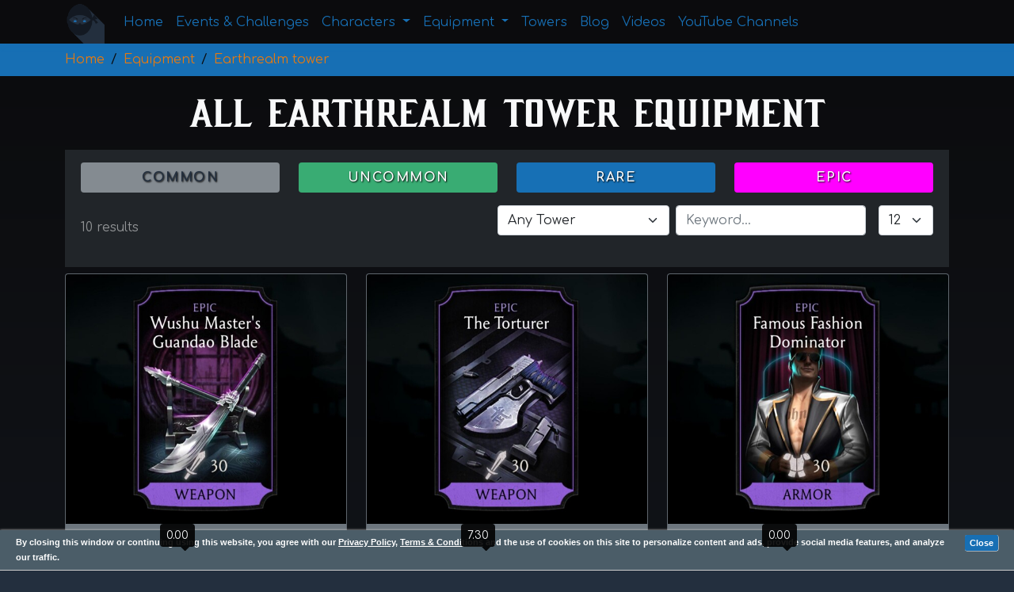

--- FILE ---
content_type: text/html; charset=UTF-8
request_url: https://www.mkmobile.info/equipment/towers/earthrealm-tower
body_size: 16236
content:
<!DOCTYPE html>
<html lang="en">
<head>
    <!-- Global site tag (gtag.js) - Google Analytics -->
<script async src="https://www.googletagmanager.com/gtag/js?id=G-767KFQRDYF"></script>
<script>
  window.dataLayer = window.dataLayer || [];
  function gtag(){dataLayer.push(arguments);}
  gtag('js', new Date());

  gtag('config', 'G-767KFQRDYF');
</script>
<script async src="https://pagead2.googlesyndication.com/pagead/js/adsbygoogle.js?client=ca-pub-3041217398347718" crossorigin="anonymous"></script><meta charset="utf-8" />
<meta name="viewport" content="width=device-width, initial-scale=1.0">
<meta name="theme-color" content="#0b0b0d">
<meta http-equiv="X-UA-Compatible" content="IE-edge" />
<meta name="author" content="Stoyan Stoyanov" />
<meta name="copyright" content="Whizartmedia owner" />
<meta name="distribution" content="global" />
<meta name="generator" content="Visual Studio Code" />
<meta name="googlebot" content="noodp" />
<meta name="language" content="English" />
<meta name="abstract" content="Mortal Kombat Mobile Info - Upcoming events and challenges updates" />
<meta name="keywords" content="mkmobile, challenge characters, gold characters, diamond characters, bronze characters, silver characters, best characters, next challenge, mkmobile challenge" />
<meta name="google-signin-client_id" content="427495970444-d8ecqd7gn3iderv3u1vd4o72dpgqp0el.apps.googleusercontent.com">
<link rel="icon" href="https://www.mkmobile.info/img/logo/favicon.png" type="image/png" />
<link rel="apple-touch-icon" href="https://www.mkmobile.info/img/logo/logo192.png">
<link rel="manifest" href="https://www.mkmobile.info/manifest.json">
<link rel="canonical" href="https://www.mkmobile.info/equipment/towers/earthrealm-tower" />
<link rel="alternate" hreflang="en" href="https://www.mkmobile.info/">
<link rel="dns-prefetch" href="https://www.gstatic.com">
<link rel="dns-prefetch" href="https://www.google.com">
<link href="https://cdn.jsdelivr.net/npm/bootstrap@5.0.1/dist/css/bootstrap.min.css" rel="stylesheet" integrity="sha384-+0n0xVW2eSR5OomGNYDnhzAbDsOXxcvSN1TPprVMTNDbiYZCxYbOOl7+AMvyTG2x" crossorigin="anonymous">

        <style>
        i.fa {
            -webkit-animation: show 1s 1;
        }
        @-webkit-keyframes show {
            0% { opacity: 0; }
            100% { opacity: 1; }
        }
        @font-face {
            font-family: MKmobile;
            src: url(https://www.mkmobile.info/fonts/SevenElevenSerif.otf);
        }
        html {
            scroll-behavior: smooth;
        }
        body {
            padding-top: 95px;
            background: #232f3e;
            background-image: linear-gradient(#0b0b0d, #232f3e);;
        }
        * {
            font-family: "Comfortaa", cursive;
        }
        textarea:not(.select2-search__field){
            resize: none;
            min-height: 150px;
        }
        h1 {
            font-size:32px;
            font-family: MKmobile;
        }
        h2 {
            font-size:21px;
            font-family: MKmobile;
        }
        h3 {
            font-size:20px;
            font-family: MKmobile;
        }
        h4 {
            font-size:16px;
            font-family: MKmobile;
            line-height: 24px;
        }
        h4, h5, h6 {
            font-family: MKmobile;
        }
        .breadcrumb-holder {
            position: fixed;
            top: 55px;
            width: 100%;
            height: auto;
            z-index: 12;
        }
        .no-select {
            -webkit-touch-callout: none;
            -webkit-user-select: none;
            -khtml-user-select: none;
            -moz-user-select: none;
            -ms-user-select: none;
            user-select: none;
        }
        .text-shadow {
            text-shadow: 1px 2px 4px rgba(0,0,0, 0.5);
        }
        .text-shadow-2 {
            text-shadow: 1px 1px 2px rgba(0,0,0, 1);
        }
        .text-c1{
            color: #0b0b0d;
        }
        .bg-c1{
            background: #0b0b0d;
        }
        a.text-c1:hover{
            text-decoration: none;
            color: #0b0b0d;
        }
        a.text-c1:hover{
            text-decoration: none;
            color: #232f3e;
        }

        .text-c2{
            color: #232f3e;
        }
        .bg-c2{
            background: #232f3e;
        }
        a.text-c2:hover{
            text-decoration: none;
            color: #232f3e;
        }
        a.text-c2:hover{
            text-decoration: none;
            color: #176fb4;
        }    
        
        .text-c3{
            color: #176fb4;
        }
        .bg-c3{
            background: #176fb4;
        }
        a.text-c3:hover{
            text-decoration: none;
            color: #e47911;
        }
        .btn-c3 {
            color: #176fb4;
            border: 1px solid #176fb4;
        }
        .btn-c3:hover, .btn-c3:active, .btn-c3:focus, .btn-c3:visited{
            color: #e47911;
            border: 1px solid #e47911;
        }
        .btn-c32 {
            background: #176fb4;
            color: #ffffff;
        }
        .btn-c32:hover {
            color: #ffffff;
            background: #e47911;
        }
        .text-c4{
            color: #e47911;
        }
        .bg-c4{
            background: #e47911;
        }
        a.text-c4:hover{
            text-decoration: none;
            color: #e47911;
        }
        a.text-c4:hover{
            text-decoration: none;
            color: #0b0b0d;
        }
        .btn-c4 {
            color: #e47911;
            border: 1px solid #e47911;
        }
        .btn-c4:hover {
            color: #176fb4;
            border: 1px solid #176fb4;
        }
        .btn-c42 {
            background: #e47911;
            color: #ffffff;
        }
        .btn-c42:hover {
            color: #ffffff;
            background: #176fb4;
        }
        .btn-bronze {
            background: #BE601D;
            color: #ffffff;
            font-weight: 800;
            letter-spacing: 1.5px
        }
        .btn-bronze:hover {
            background: #ffffff;
            color: #BE601D;
        }
        .btn-silver {
            background: #848B91;
            color: #232f3e;
            font-weight: 800;
            letter-spacing: 1.5px
        }
        .btn-silver:hover {
            background: #232f3e;
            color: #848B91;
            border: 1px solid #848B91;
        }
        .btn-gold {
            background: gold;
            color: #0b0b0d;
            font-weight: 800;
            letter-spacing: 1.5px
        }
        .btn-gold:hover {
            background: #0b0b0d;
            color: gold;
            border: 1px solid gold;
        }
        .btn-diamond {
            background: radial-gradient(closest-side, #8DA8C5, #B3C8DB, #6F87A0);
            color: #232f3e;
            font-weight: 800;
            letter-spacing: 1.5px
        }
        .btn-diamond:hover {
            background: radial-gradient(closest-side, #99b2cc, #bacdde, #748ba4);
        }
        .btn-uncommon {
            background: #39ac73;
            color: #ffffff;
            font-weight: 800;
            letter-spacing: 1.5px
        }
        .btn-uncommon:hover {
            background: #ffffff;
            color: #39ac73;
        }
        .btn-rare {
            background: #1770b5;
            color: #ffffff;
            font-weight: 800;
            letter-spacing: 1.5px
        }
        .btn-rare:hover {
            background: #ffffff;
            color: #1770b5;
        }
        .btn-epic {
            background: magenta;
            color: #ffffff;
            font-weight: 800;
            letter-spacing: 1.5px
        }
        .btn-epic:hover {
            background: #ffffff;
            color: magenta;
        }
        .text-facebook {
            font-size: 18px;
            color: #4267B2;
        }
        .text-twitter {
            font-size: 18px;
            color: #1DA1F2;
        }
        .text-youtube {
            font-size: 18px;
            color: #FF0000;
        }
        .text-instagram {
            font-size: 18px;
            background: #fdf497;
            background: radial-gradient(circle at 30% 107%, #fdf497 0%, #fdf497 5%, #fd5949 45%,#d6249f 60%,#285AEB 90%);
            background: -webkit-radial-gradient(circle at 30% 107%, #fdf497 0%, #fdf497 5%, #fd5949 45%,#d6249f 60%,#285AEB 90%);
            background: -o-radial-gradient(circle at 30% 107%, #fdf497 0%, #fdf497 5%, #fd5949 45%,#d6249f 60%,#285AEB 90%);
            background: -moz-radial-gradient(circle at 30% 107%, #fdf497 0%, #fdf497 5%, #fd5949 45%,#d6249f 60%,#285AEB 90%);
            -webkit-background-clip: text;
            -webkit-text-fill-color: transparent;
        }
        .green-shadow {
            box-shadow: 0 .5rem 1rem rgba(0, 128, 0,.4)!important;
        }
        .orange-shadow {
            box-shadow: 0 .5rem 1rem rgba(255, 0, 0,.4)!important;
        }
        .red-shadow {
            box-shadow: 0 .5rem 1rem rgba(255, 165, 0,.4)!important;
        }
        .light-shadow {
            box-shadow: 0 .5rem 1rem rgba(255,255,255,.25)!important;
        }
        .fs-base {
            font-size: 14px;
        }
        .font-size-12 {
            font-size: 12px;
        }
        .font-size-20 {
            font-size: 20px;
        }
        .un1, .un2, .un3, .un4 {
            display: inline-block;
            text-decoration: none;
        }
        .cursor-pointer {
            cursor: pointer;
        }
        .pointer-events-none {
            pointer-events: none;
        }
        .un1:after {
            content: "";
            width: 0px;
            height: 1px;
            display: block;
            background: #0b0b0d;
            transition: 300ms;
        }
        .un2:after {
            content: "";
            width: 0px;
            height: 1px;
            display: block;
            background: #232f3e;
            transition: 300ms;
        }
        .un3:after {
            content: "";
            width: 0px;
            height: 1px;
            display: block;
            background: #176fb4;
            transition: 300ms;
        }
        .un4:after {
            content: "";
            width: 0px;
            height: 1px;
            display: block;
            background: #e47911;
            transition: 300ms;
        }
        .un3:hover{
            color: #176fb4!important;
        }
        .un4:hover{
            color: #e47911!important;
        }
        .un1:hover:after, .un2:hover:after, .un3:hover:after, .un4:hover:after {
            width: 100%;
        }
        .carousel-item{
            height:885px;
        }
        .carousel-item img{
            height:885px;
            object-fit: cover;
        }
        .carousel-inner h5, .carousel-inner p {
            text-shadow: 2px 1px 2px rgba(0,0,0, 0.8);
        }
        #map {
            height: 500px;
        }
        .back-to-top {
            display: none;
            position: fixed;
            bottom: 30px;
            right: 30px;
            z-index: 999;
        }
        .back-to-top:hover i{
            background: #176fb4;
            box-shadow: 2px 2px 2px 2px rgba(0,0,0, 0.5);
        }
        .back-to-top i {
            display: block;
            width: 36px;
            height: 36px;
            line-height: 36px;
            color: #fff;
            font-size: 15px;
            border-radius: 2px;
            text-align: center;
            background: #e47911;
            -webkit-transition: all 0.2s linear;
            -moz-transition: all 0.2s linear;
            -o-transition: all 0.2s linear;
            transition: all 0.2s linear;
        }
        .navbar .navbar-toggler {
            border: 1px solid #176fb4;
            box-shadow: none;
        }
        .navbar .navbar-toggler .iconify[data-icon="mdi:menu"] {
            color: #176fb4!important;
        }
        .navbar .navbar-toggler:not(.collapsed) .iconify[data-icon="mdi:menu"] {
            color: #dc3545!important;
        }
        .navbar .navbar-toggler:not(.collapsed) {
            border: 1px solid #dc3545!important;
        }
        .navbar .navbar-toggler:not(.collapsed) .right-nav{
            display:none;
        }
        .navbar{
            transition: all 0.5s;
            -webkit-box-shadow: 1px 2px 6px #176fb4;
            -moz-box-shadow: 1px 2px 6px #176fb4;
            box-shadow: 1px 2px 6px #176fb4;
        }
        .navbar-nav .mobile-user-dropdown .dropdown-menu-end[data-bs-popper] {
            right: 0;
            left: auto;
        }
        .navbar-nav .mobile-user-dropdown .dropdown-menu {
            position: absolute;
        }
        .nav-tabs .nav-item.show .nav-link, .nav-tabs .nav-link {
            color: #176fb4;
            border: none;
        }
        .nav-tabs .nav-item.show .nav-link, .nav-tabs .nav-link.active, .nav-tabs .nav-link:hover {
            border-bottom: 4px solid #e47911;
            color: #e47911;
        }
        #signInModal .btn-close {
            position: absolute;
            top: 20px;
            right: 10px;
        }

        .breadcrumb-item.active, .breadcrumb-item+.breadcrumb-item::before {
            color: #0b0b0d;
        }

        .page-item .page-link {
            color: #0b0b0d;
        }

        .page-item.active .page-link {
            background-color: #0b0b0d;
            border-color: #0b0b0d;
        }

        .carousel-caption h1, .carousel-caption h4{
            text-shadow: 1px 2px 2px #000000;
        }

        .card:hover {
            box-shadow: 0 .5rem 1rem rgba(0,0,0,.3)!important;
        }

        .blog-description {
            height: 100px;
        }

        .services-description {
            height: 200px;
        }

        .events-description {
            height: 200px;
        }

        .towers-description {
            height: 200px;
        }

        .ch-description {
            height: 200px;
        }

        .ellipsis {
            white-space: nowrap;
            overflow: hidden;
            display: block;
        }

        .ellipsis.multiline {
            white-space: normal;
        }

        .animated {
            -webkit-animation-duration: 1s;
            animation-duration: 1s;
            -webkit-animation-fill-mode: both;
            animation-fill-mode: both;
        }

        .iti{ 
            width: 100%;
        }
        .iti__country-list { 
            min-width: 250px;
        }
        .btn-facebook {
            background: #507CBE;
            color: #ffffff;
            margin-bottom: 10px;
            width: 100%;
        }
        .btn-facebook:hover {
            background: #3e68a8;
            color: #ffffff;
        }
        .btn-google{
            width: 100%;
            background: #f1f1f1;
            color: #555;
            font-weight: 510;
            border: 1px solid;
        }
        .btn-google:hover, .btn-google:focus, .btn-google:active{
            background: #d9d9d9!important;
            color: #333!important;
        }
        .hr-form, .hr-form-modal {
            width: 100%; 
            text-align: center; 
            border-bottom: 1px solid #777; 
            line-height: 0.1em!important;
            margin: 10px 0 20px; 
        }
        .hr-form span { 
            background: #12151A; 
            color: #fff;
            padding:0 10px; 
        }

        .hr-form-modal span {
            padding: 3px 10px;
            background: #ffffff;
        }
        .title-404 {
            font-size: 172px;
        }
        @-webkit-keyframes fadeInLeft {
            0% {
                opacity: 0;
                -webkit-transform: translate3d(-100%, 0, 0);
                transform: translate3d(-100%, 0, 0);
            }
      
            100% {
                opacity: 1;
                -webkit-transform: none;
                transform: none;
            }
        }
    
        @keyframes fadeInLeft {
            0% {
                opacity: 0;
                -webkit-transform: translate3d(-100%, 0, 0);
                transform: translate3d(-100%, 0, 0);
            }
        
            100% {
                opacity: 1;
                -webkit-transform: none;
                transform: none;
            }
        }
    
        .fadeInLeft {
            -webkit-animation-name: fadeInLeft;
            animation-name: fadeInLeft;
        }
    
        @-webkit-keyframes fadeInLeftBig {
            0% {
                opacity: 0;
                -webkit-transform: translate3d(-2000px, 0, 0);
                transform: translate3d(-2000px, 0, 0);
            }
        
            100% {
                opacity: 1;
                -webkit-transform: none;
                transform: none;
            }
        }
    
        @keyframes fadeInLeftBig {
            0% {
                opacity: 0;
                -webkit-transform: translate3d(-2000px, 0, 0);
                transform: translate3d(-2000px, 0, 0);
            }
        
            100% {
                opacity: 1;
                -webkit-transform: none;
                transform: none;
            }
        }
    
        .fadeInLeftBig {
            -webkit-animation-name: fadeInLeftBig;
            animation-name: fadeInLeftBig;
        }
    
        @-webkit-keyframes fadeInRight {
            0% {
                opacity: 0;
                -webkit-transform: translate3d(100%, 0, 0);
                transform: translate3d(100%, 0, 0);
            }
        
            100% {
                opacity: 1;
                -webkit-transform: none;
                transform: none;
            }
        }
    
        @keyframes fadeInRight {
            0% {
                opacity: 0;
                -webkit-transform: translate3d(100%, 0, 0);
                transform: translate3d(100%, 0, 0);
            }
        
            100% {
                opacity: 1;
                -webkit-transform: none;
                transform: none;
            }
        }
    
        .fadeInRight {
            -webkit-animation-name: fadeInRight;
            animation-name: fadeInRight;
        }

        progress[value] {
            appearance: none;
            border: none;
            width: 100%;
            height: 20px;
            background-color: whiteSmoke;
            border-radius: 3px;
            box-shadow: 0 2px 3px rgba(0, 0, 0, .5) inset;
            color: royalblue;
            position: relative;
            margin: 0 0 1.5em;
        }
        
        progress[value]::-webkit-progress-bar {
            background-color: whiteSmoke;
            border-radius: 3px;
            box-shadow: 0 2px 3px rgba(0, 0, 0, .5) inset;
        }
        
        progress[value]::-webkit-progress-value {
            position: relative;
            background-size: 35px 20px, 100% 100%, 100% 100%;
            border-radius: 3px;
            animation: animate-stripes 5s linear infinite;
        }

        .my-handle {
            cursor: grab!important;
            cursor: -webkit-grabbing;
        }
        
        .my-handle:active {
            cursor: grabbing!important;
            cursor: -webkit-grabbing;
        }
        
        @keyframes animate-stripes {
            100% {
                background-position: -100px 0;
            }
        }
        
        progress[value]::-webkit-progress-value:after {
            content: "";
            position: absolute;
            width: 5px;
            height: 5px;
            top: 7px;
            right: 7px;
            background-color: white;
            border-radius: 100%;
        }
        
        progress[value]::-moz-progress-bar {
            background-image: -moz-linear-gradient(135deg, transparent, transparent 33%, rgba(0, 0, 0, .1) 33%, rgba(0, 0, 0, .1) 66%, transparent 66%), -moz-linear-gradient(top, rgba(255, 255, 255, .25), rgba(0, 0, 0, .2)), -moz-linear-gradient(left, #09c, #f44);
            background-size: 35px 20px, 100% 100%, 100% 100%;
            border-radius: 3px;
        }
        
        .css3::-webkit-progress-value {
            background-image: -webkit-linear-gradient(135deg, transparent, transparent 33%, rgba(0, 0, 0, .1) 33%, rgba(0, 0, 0, .1) 66%, transparent 66%), -webkit-linear-gradient(top, rgba(255, 255, 255, .25), rgba(0, 0, 0, .2)), -webkit-linear-gradient(left, #09c, #ff0);
        }

        .cookie-message {
            position: fixed;
            bottom: 0;
            left: 0;
            right: 0;
            padding: 0 85px 0 20px;
            background: #4b5d68;
            border-bottom: 1px solid #ccc;
            box-shadow: 0px 0px 3px #ccc;
            z-index: 99;
        }

        .cookie-message .cookiebar-close {
            position: absolute;
            top: 0;
            *top: -2px;
            right: 20px;
            cursor: pointer;
        }

        .cookie-message p, .cookie-message a {
            color: #ffffff;
            font: bold 11px/18px Arial;
            margin: 0.6em 0;
        }

        .red .cookiebar-close {
            background: #176fb4;
            padding-left: 5px;
            padding-right: 5px;
            border: 1px transparent solid;
            border-radius: 2px;
            box-shadow: 0.3px 0.3px 0 0.1px;
            text-decoration: none;
        }

        .red .cookiebar-close:hover {
            color: #333333;
            background: #e47911;
            box-shadow: 0.5px 0.5px 0.2px 0.2px;
        }

        .select2-results__option--selectable {
            color: black;
        }

        .aos-container {
            overflow-x: hidden;
        }
        .accordion-button:after {
            background-image: url("data:image/svg+xml,<svg xmlns='http://www.w3.org/2000/svg' viewBox='0 0 16 16' fill='%23ffffff'><path fill-rule='evenodd' d='M1.646 4.646a.5.5 0 0 1 .708 0L8 10.293l5.646-5.647a.5.5 0 0 1 .708.708l-6 6a.5.5 0 0 1-.708 0l-6-6a.5.5 0 0 1 0-.708z'/></svg>") !important;
        }
        @media (max-width: 1200px) {
            .carousel-item, .carousel-item img{
                height:400px;
            }
            .services-description {
                height: 200px;
            }
        }
        @media (max-width: 992px) {
            .carousel-item, .carousel-item img{
                height:340px;
            }
            .services-description {
                height: 100px;
            }
            .title-404 {
                font-size: 122px;
            }
            .character_iframe {
                height: 400px !important;
            }
        }
        @media (max-width: 767px) {
            .carousel-item, .carousel-item img{
                height:280px;
            }
            .services-description {
                height: 250px;
            }
            .character_iframe {
                height: 360px !important;
            }
        }
        @media (max-width: 500px) {
            .carousel-item, .carousel-item img{
                height:200px;
            }
            .carousel-indicators {
                display: none;
            }
            .title-404 {
                font-size: 82px;
            }
        }
    </style><link rel="stylesheet" href="https://use.fontawesome.com/releases/v6.1.2/css/all.css" crossorigin="anonymous">
<link href="https://fonts.googleapis.com/css2?family=Comfortaa:wght@300;400;500;600;700&display=swap" rel="stylesheet">
<script src="https://accounts.google.com/gsi/client" async defer></script>
<script src="https://apis.google.com/js/platform.js" async defer></script>
<script src="https://www.mkmobile.info/js/jquery.min.js"></script>
<script src="https://code.iconify.design/3/3.1.0/iconify.min.js"></script>
<script>
    window.basehref = 'https://www.mkmobile.info/'
    var widgetId1;
    var widgetId2;
    var widgetId3;
    var widgetId4;
    var widgetId5;
    var widgetId6;
    var widgetId7;
    var onloadCallback = function() {
        if ($('#captcha1').length > 0) { // contact us
            widgetId1 = grecaptcha.render(document.getElementById('captcha1'), {
                'sitekey' : '6LeZL9wZAAAAAHMYdztXOB3iEwwEKNMJofNRIKJa'
            });
        }
        if($('#captcha2').length > 0){ // newsletter
            widgetId2 = grecaptcha.render(document.getElementById('captcha2'), {
                'sitekey' : '6LeZL9wZAAAAAHMYdztXOB3iEwwEKNMJofNRIKJa'
            });
        }
        if($('#captcha3').length > 0){ // register
            widgetId3 = grecaptcha.render(document.getElementById('captcha3'), {
                'sitekey' : '6LeZL9wZAAAAAHMYdztXOB3iEwwEKNMJofNRIKJa'
            });
        }
        if($('#captcha4').length > 0){ // forgot-password
            widgetId4 = grecaptcha.render(document.getElementById('captcha4'), {
                'sitekey' : '6LeZL9wZAAAAAHMYdztXOB3iEwwEKNMJofNRIKJa'
            });
        }
        if($('#captcha5').length > 0){ // unsubscribe
            widgetId5 = grecaptcha.render(document.getElementById('captcha5'), {
                'sitekey' : '6LeZL9wZAAAAAHMYdztXOB3iEwwEKNMJofNRIKJa'
            });
        }
        if($('#captcha6').length > 0){ // reset-password
            widgetId6 = grecaptcha.render(document.getElementById('captcha6'), {
                'sitekey' : '6LeZL9wZAAAAAHMYdztXOB3iEwwEKNMJofNRIKJa'
            });
        }
        if($('#captcha7').length > 0){ // Suggest a team
            widgetId7 = grecaptcha.render(document.getElementById('captcha7'), {
                'sitekey' : '6LeZL9wZAAAAAHMYdztXOB3iEwwEKNMJofNRIKJa'
            });
        }
    };
</script>
<script src="https://www.google.com/recaptcha/api.js?onload=onloadCallback&render=explicit" async defer></script>    <title>Mortal Kombat Mobile Equipment from Earthrealm tower - MKmobileInfo</title>
    <meta name="description" content="Here is a list of all Mortal Kombat Mobile Equipment from Earthrealm tower - MKmobileInfo">
    <meta name="twitter:card" content="summary">
    <meta name="twitter:site" content="@MKmobileInfo">
    <meta name="twitter:title" content="Mortal Kombat Mobile Equipment from Earthrealm tower - MKmobileInfo">
    <meta name="twitter:description" content="Here is a list of all Mortal Kombat Mobile Equipment from Earthrealm tower - MKmobileInfo">
    <meta name="twitter:image" content="">
    <meta name="twitter:image:alt" content="Mortal Kombat Mobile Equipment from Earthrealm tower - MKmobileInfo">
    <meta property="og:url" content="https://www.mkmobile.info/equipment/towers/earthrealm-tower" />
    <meta property="og:type" content="website" />
    <meta property="og:title" content="Mortal Kombat Mobile Equipment from Earthrealm tower - MKmobileInfo" />
    <meta property="og:description" content="Here is a list of all Mortal Kombat Mobile Equipment from Earthrealm tower - MKmobileInfo" />
    <meta property="og:image" content="" />
    <meta property="og:image:alt" content="MKmobileInfo" />
    <meta property="fb:app_id" content="840263829846312" />
    <link rel="stylesheet" href="https://www.mkmobile.info/css/jquery.rateyo.min.css">
</head>

<body>
    <nav class="navbar navbar-expand-lg fixed-top bg-c1 py-0" role="navigation">
    <div class="container-lg">
        <button class="navbar-toggler collapsed" type="button" data-bs-toggle="collapse" data-bs-target="#navbarNav" aria-controls="navbarNav" aria-expanded="false" aria-label="Toggle navigation">
            <span class="iconify mdi-menu" data-icon="mdi:menu"></span>
        </button>
        <a class="navbar-brand pb-0" href="/">
            <img src="/img/logo/logo.png" alt="MKmobileInfo Logo" height="50" class="logo">
        </a>        

        <div class="collapse navbar-collapse" id="navbarNav">
            <ul class="navbar-nav me-auto mb-2 mb-lg-0" itemscope itemtype="http://www.schema.org/SiteNavigationElement">
                <li class="nav-item" itemprop="name">
                    <a itemprop="url" class="nav-link text-c3" href="/">Home</a>
                </li>
                <li class="nav-item" itemprop="name">
                    <a itemprop="url" class="nav-link text-c3" href="/events">Events & Challenges</a>
                </li>
                <li class="nav-item dropdown">
                    <a class="nav-link text-c3 dropdown-toggle" href="#" id="charactersDropdown" role="button" data-bs-toggle="dropdown" aria-expanded="false">
                        Characters
                    </a>
                    <ul class="dropdown-menu dropdown-menu-dark bg-c1 border" aria-labelledby="charactersDropdown">
                        <li itemprop="name"><a itemprop="url" class="dropdown-item border-bottom text-c3" href="/characters/bronze">Bronze</a></li>
                        <li itemprop="name"><a itemprop="url" class="dropdown-item border-bottom text-c3" href="/characters/silver">Silver</a></li>
                        <li itemprop="name"><a itemprop="url" class="dropdown-item border-bottom text-c3" href="/characters/gold">Gold</a></li>
                        <li itemprop="name"><a itemprop="url" class="dropdown-item border-bottom text-c3" href="/characters/diamond">Diamond</a></li>
                        <li itemprop="name"><a itemprop="url" class="dropdown-item text-c3" href="/characters">All Characters</a></li>
                    </ul>
                </li>
                <li class="nav-item dropdown">
                    <a class="nav-link text-c3 dropdown-toggle" href="#" id="equipmentDropdown" role="button" data-bs-toggle="dropdown" aria-expanded="false">
                        Equipment
                    </a>
                    <ul class="dropdown-menu dropdown-menu-dark bg-c1 border" aria-labelledby="equipmentDropdown">
                        <li itemprop="name"><a itemprop="url" class="dropdown-item border-bottom text-c3" href="/equipment/common">Common</a></li>
                        <li itemprop="name"><a itemprop="url" class="dropdown-item border-bottom text-c3" href="/equipment/uncommon">Uncommon</a></li>
                        <li itemprop="name"><a itemprop="url" class="dropdown-item border-bottom text-c3" href="/equipment/rare">Rare</a></li>
                        <li itemprop="name"><a itemprop="url" class="dropdown-item border-bottom text-c3" href="/equipment/epic">Epic</a></li>
                        <li itemprop="name"><a itemprop="url" class="dropdown-item border-bottom text-c3" href="/equipment/towers">Tower's Equipment</a></li>
                        <li itemprop="name"><a itemprop="url" class="dropdown-item text-c3" href="/equipment">All Equipment</a></li>
                    </ul>
                </li>
                <li class="nav-item" itemprop="name">
                    <a itemprop="url" class="nav-link text-c3" href="/towers">Towers</a>
                </li>
                <li class="nav-item" itemprop="name">
                    <a itemprop="url" class="nav-link text-c3" href="/blog">Blog</a>
                </li>

                <li class="nav-item" itemprop="name">
                    <a itemprop="url" class="nav-link text-c3" href="/videos">Videos</a>
                </li>

                <li class="nav-item" itemprop="name">
                    <a itemprop="url" class="nav-link text-c3" href="/youtube-channels">YouTube Channels</a>
                </li>
            </ul>
        </div>
        <ul class="navbar-nav mb-lg-0 d-flex flex-row right-nav">
            
                        <li class="nav-item">
                            <a class="nav-link text-c3 fw-bold fs-3 me-2" data-bs-toggle="modal" data-bs-target="#signInModal" id="navbar_login_btn1"><span class="iconify" data-icon="mdi-upload"></span></a>
                        </li>
                        <li class="nav-item">
                            <a class="nav-link text-c3 fw-bold fs-3 me-2" data-bs-toggle="modal" data-bs-target="#signInModal" id="navbar_login_btn"><span class="iconify" data-icon="mdi-ninja"></span></a>
                        </li>
                            </ul>
    </div>
</nav>
<input type="hidden" id="page_url" value="https://www.mkmobile.info/equipment/towers/earthrealm-tower">
 <!-- Modal -->
 <div class="modal fade" id="signInModal" tabindex="-1" aria-labelledby="signInModalLabel" aria-hidden="true">
    <div class="modal-dialog">
        <div class="modal-content">
            <div class="modal-header p-0">
                <ul class="nav nav-tabs pt-0 ps-0" id="myTab" role="tablist">
                    <li class="nav-item" role="presentation">
                        <button class="nav-link fs-5 active" id="login-tab" data-bs-toggle="tab" data-bs-target="#login" type="button" role="tab" aria-controls="login" aria-selected="true">Login</button>
                    </li>
                    <li class="nav-item" role="presentation">
                        <button class="nav-link fs-5" id="register-tab" data-bs-toggle="tab" data-bs-target="#register" type="button" role="tab" aria-controls="register" aria-selected="false">Sign Up</button>
                    </li>
                </ul>                    
                <button type="button" class="btn-close" data-bs-dismiss="modal" aria-label="Close"></button>
            </div>
            <div class="modal-body">
                <div class="d-flex flex-column justify-content-evenly align-items-center">
    <button class="btn btn-facebook" id="fb_btn_reg" onclick="loginWithFB(this.id);">
        <span><i class="fab fa-facebook-f"></i></span> Sign up with Facebook
    </button>

    <div id="g_id_onload"
        data-client_id="427495970444-d8ecqd7gn3iderv3u1vd4o72dpgqp0el.apps.googleusercontent.com"
        data-callback="googleSignIn">
    </div>
    <div class="g_id_signin mb-2"
        data-type="standard"
        data-size="large"
        data-theme="outline"
        data-text="sign_in_with"
        data-shape="rectangular"
        data-logo_alignment="left">
    </div>
</div>

<div class="response_msg mt-3"></div>

<script>
    var loginForm = document.getElementById('loginForm'),
        signInModal = document.getElementById('signInModal'),
        signInModalActivatedBy = '',
        page_url = $('#page_url').val();
    signInModal.addEventListener('shown.bs.modal', function (event) {
        signInModalActivatedBy = event && event.relatedTarget && event.relatedTarget.id ? event.relatedTarget.id : '';
    });

    /* FACEBOOK LOGIN */
    function loginWithFB(btn_id){
        $("#"+btn_id).html('<span><i class="fas fa-spinner fa-spin"></i></span> Loading...');
        FB.login(function (response) {
            if (response.authResponse && response.authResponse.grantedScopes && response.authResponse.grantedScopes.indexOf('public_profile') !== -1) {
                FB.api('/me', 'get', { fields: 'id,first_name,last_name,email,picture.width(100).height(100)' }, function (response) {
                    if(response.email){
                        $.ajax({
                            type: 'POST',
                            url: basehref + 'php/functions/users/register_social.php',
                            data: {
                                email: response.email,
                                first_name: response.first_name,
                                last_name: response.last_name,
                                picture: response.picture['data']['url'],
                                form: 'Facebook'
                            },
                            success: function (data) {
                                data = JSON.parse(data);
                                $("#"+btn_id).html('<span><i class="fab fa-facebook-f"></i></span> Sign in with Facebook');
                                if (data.status == "success") {
                                    if (page_url.includes('/characters/') === true && signInModalActivatedBy != 'navbar_login_btn') {
                                        $('#signInModal').modal('hide');
                                        $('#rateModal').modal('show');
                                        $('#user_email').val(data.user_email);
                                        $('.rate-character-btn').attr('data-bs-target', '#rateModal');
                                    } else {
                                        $("#login_btn").html('Success! Redirecting...');
                                        window.location.href = basehref + 'dashboard/profile-info';
                                    }
                                } else if (data.status == "invalid") {
                                    $('.response_msg').prepend('<div class="alert alert-warning" id="response_message">' + data.message + '</div>');
                                }
                                setTimeout(function () {
                                    $('#response_message').remove();
                                }, 5000);
                            }
                        });
                    }else{
                        $('.response_msg').html('<div class="alert alert-warning"><strong>You need to add email address to your Facebook account!</strong><button type="button" class="close" data-dismiss="alert" aria-label="Close"><span aria-hidden="true">&times;</span></button></div>');
                        $("#"+btn_id).html('<span><i class="fab fa-facebook-f"></i></span> Sign in with Facebook');
                    }
                });
            }
        },
        {
            scope: 'email,public_profile',
            return_scopes: true
        });
    }

    window.fbAsyncInit = function() {
        FB.init({
            appId      : '830588387579468',
            cookie     : true,
            xfbml      : true,
            version    : 'v17.0'
        });
        FB.AppEvents.logPageView();   
    };

    (function(d, s, id){
        var js, fjs = d.getElementsByTagName(s)[0];
        if (d.getElementById(id)) {return;}
        js = d.createElement(s); js.id = id;
        js.src = "https://connect.facebook.net/en_US/sdk.js";
        fjs.parentNode.insertBefore(js, fjs);
    }(document, 'script', 'facebook-jssdk'));


    /* GOOGLE LOGIN */
    function googleSignIn(response){
        const responsePayload = jwt_decode(response.credential);

        $.ajax({
            type: 'POST',
            url: basehref + 'php/functions/users/register_social.php',
            data: {
                email: responsePayload.email,
                first_name: responsePayload.given_name,
                last_name: responsePayload.family_name,
                picture: responsePayload.picture,
                form: 'Google'
            },
            success: function (data) {
                data = JSON.parse(data);
                if (data.status == "success") {
                    if (page_url.includes('/characters/') === true && signInModalActivatedBy != 'navbar_login_btn') {
                        $('#signInModal').modal('hide');
                        $('#rateModal').modal('show');
                        $('#user_email').val(data.user_email);
                        $('.rate-character-btn').attr('data-bs-target', '#rateModal');
                    } else {
                        $("#login_btn").html('Success! Redirecting...');
                        window.location.href = basehref + '/dashboard/profile-info';
                    }
                } else if (data.status == "invalid") {
                    $('.response_msg').prepend('<div class="alert alert-warning" id="response_message">' + data.message + '</div>');
                }
                setTimeout(function () {
                    $('#response_message').remove();
                }, 5000);
            }
        });
    }
</script>            
                <p class="text-muted hr-form-modal my-4"><span>OR</span></p>

                <div class="tab-content">
                    <div class="tab-pane fade show active" id="login" role="tabpanel" aria-labelledby="login-tab">
                        <form role="form" id="loginForm">
    <div class="input-group mb-3">
        <span class="input-group-text text-secondary"><i class="fas fa-at"></i></span>
        <input type="email" class="form-control" id="email_address" placeholder="Email Address*" maxlength="150" onkeyup="validateInput(this.id, 'emailRegex')" required />
        <div id="err_msg_email_address"></div>
    </div>   

    <div class="input-group mb-3">
        <span class="input-group-text text-secondary"><i class="fas fa-lock"></i></span>
        <input class="form-control" type="password" id="password" placeholder="Password*" maxlength="50" onkeyup="validateInput(this.id, 'passwordRegex')" required />
        <button class="btn btn-outline-secondary" type="button" id="button-addon2" title="Show/Hide Password" onclick="changeInputType('password', this);">
            <i class="far fa-eye"></i>
        </button>
        <div id="err_msg_password"></div>
    </div>

    <div class="d-grid gap-2 mb-3">
        <button type="submit" class="btn bg-c4 text-white" id="login_btn"><i class="fas fa-sign-in-alt"></i> Log in</button>
    </div>                     

    <div class="mb-3" id="login_response_message"></div>

    <a href="https://www.mkmobile.info/forgot-password" class="text-decoration-none text-c3 un3" target="_top">Forgotten Password?</a>
    <p class="text-secondary m-0">New User? <a class="text-decoration-none cursor-pointer text-c3 un3" id="sign_up_link">Sign Up</a></p> 
</form>

<script>
    $('#sign_up_link').click(function () {
        $('#register-tab').tab('show');
    });

    // LOGIN
    var loginForm = document.getElementById('loginForm'),
        signInModal = document.getElementById('signInModal'),
        signInModalActivatedBy = '';
    signInModal.addEventListener('shown.bs.modal', function (event) {
        signInModalActivatedBy = event && event.relatedTarget && event.relatedTarget.id ? event.relatedTarget.id : '';
    });

    loginForm.addEventListener('submit', function (event) {
        event.preventDefault();
        var valid = true;
        $('#loginForm .form-control').each(function() {
            if ($(this).hasClass("is-invalid")){
                valid = false;
                $(this).focus();
                return;
            }                      
        });
        if (valid == true) {
            if (!loginForm.checkValidity()) {
                event.stopPropagation();
                $('#login_response_message').prepend('<div class="alert alert-warning" id="invalid_msg">🤕 Aw, Snap! Something went wrong. Please, try again later.</div>');
                setTimeout(function () {
                    $('#invalid_msg').remove();
                }, 5000);
            }else{
                $("#login_btn").html('<i class="fas fa-sync fa-spin"></i> Loading...');
                var email_address = $("#email_address").val(),
                    password = $("#password").val();
                $.ajax({
                    url: basehref + "php/functions/users/login.php",
                    method: "POST",
                    data: {
                        email_address: email_address,
                        password: password
                    },
                    success: function (data) {
                        data = JSON.parse(data);
                        $("#login_btn").html('<i class="fas fa-sign-in-alt"></i> Log in');
                        $('#loginForm .form-control').each(function() {
                            $(this).removeClass("is-valid").removeClass("is-invalid");                           
                        });
                        if (data.status == 'success') {
                            var page_url = $('#page_url').val();
                            if (page_url.includes('/characters/') === true && signInModalActivatedBy != 'navbar_login_btn') {
                                $('#signInModal').modal('hide');
                                $('#rateModal').modal('show');
                                $('#user_email').val(data.user_email);
                                $('.rate-character-btn').attr('data-bs-target', '#rateModal');
                            }else if (page_url.includes('/towers/') === true && signInModalActivatedBy != 'navbar_login_btn'){
                                $('#signInModal').modal('hide');
                                $('#suggestTeamModal').modal('show');
                            } else {
                                $("#login_btn").html('Success! Redirecting...');
                                window.location.href = basehref + 'dashboard/profile-info';
                            }
                        } else if (data.status == 'invalid' && data.message == 'not_confirmed'){
                            $('#login_response_message').prepend('<div class="alert alert-warning" id="invalid_msg">Please, activate your account trough your email and try again.</div>');
                        } else if (data.status == 'invalid' && data.message == 'wrongpass'){
                            $('#login_response_message').prepend('<div class="alert alert-warning" id="invalid_msg">Wrong password. Pleas, try again.</div>');
                        } else if (data.status == 'invalid' && data.message == 'nosuchuser'){
                            $('#login_response_message').prepend('<div class="alert alert-warning" id="invalid_msg">Wrong email address. Pleas, check for typos and try again.</div>');
                        } else {
                            $('#login_response_message').prepend('<div class="alert alert-danger" id="invalid_msg">🤕 Aw, Snap! Something went wrong. Please, try again later.</div>');
                        }
                        setTimeout(function () {
                            $('#invalid_msg').remove();
                        }, 5000);
                    }
                });
            }
        }
    }, false);
</script>                    </div>
                    <div class="tab-pane fade" id="register" role="tabpanel" aria-labelledby="register-tab">
                        <form role="form" id="registerForm">
    <div class="input-group mb-3">
        <span class="input-group-text text-secondary"><i class="far fa-user"></i></span>
        <input type="text" class="form-control" id="first_name" placeholder="First Name*" maxlength="150" onkeyup="validateInput(this.id, 'lettersonly')" required />
        <div id="err_msg_first_name"></div>
    </div>

    <div class="input-group mb-3">
        <span class="input-group-text text-secondary"><i class="far fa-user"></i></span>
        <input type="text" class="form-control" id="last_name" placeholder="Last Name*" maxlength="150" onkeyup="validateInput(this.id, 'lettersonly')" required />
        <div id="err_msg_last_name"></div>
    </div>

    <div class="input-group mb-3">
        <span class="input-group-text text-secondary"><i class="fas fa-at"></i></span>
        <input type="email" class="form-control" id="email_address_reg" placeholder="Email Address*" maxlength="150" onkeyup="validateInput(this.id, 'emailRegex')"
            required />
        <div id="err_msg_email_address_reg"></div>
    </div>

    <div class="input-group mb-3">
        <span class="input-group-text text-secondary"><i class="fas fa-unlock-alt"></i></span>
        <input class="form-control" type="password" id="password_reg" placeholder="Password*" maxlength="50" onkeyup="validateInput(this.id, 'passwordRegex')" required />
        <button class="btn btn-outline-secondary" type="button" title="Show/Hide Password" onclick="changeInputType('password_reg', this);">
            <i class="far fa-eye"></i>
        </button>
        <div id="err_msg_password_reg"></div>
    </div>

    <div class="input-group mb-3">
        <span class="input-group-text text-secondary"><i class="fas fa-lock"></i></span>
        <input class="form-control" type="password" id="password_reg_confirm" placeholder="Confirm Password*" maxlength="50" onkeyup="matchInput(this.id, 'password_reg')" required />
        <button class="btn btn-outline-secondary" type="button" title="Show/Hide Password" onclick="changeInputType('password_reg_confirm', this);">
            <i class="far fa-eye"></i>
        </button>
        <div id="err_msg_password_reg_confirm"></div>
    </div>

    
    <div class="form-check form-switch mb-3">
        <input class="form-check-input" type="checkbox" id="newsletter" checked>
        <label class="form-check-label" for="newsletter">Subscribe to Newsletter</label>
    </div>

    <div class="mb-3">
        <div id="captcha3"></div>
        <span id="err_msg_captcha3" class="err-msg invalid-feedback">Please verify that you are not a robot!</span>
    </div>

    <div class="d-grid gap-2">
        <button type="submit" class="btn bg-c4 text-white" id="register_btn"><i class="fas fa-sign-in-alt"></i> Register</button>
    </div>

    <div class="my-3" id="register_response_message"></div>
</form>

<script>
    var registerForm = document.getElementById('registerForm'),
        signInModal = document.getElementById('signInModal'),
        signInModalActivatedBy = '',
        page_url = $('#page_url').val();
    signInModal.addEventListener('shown.bs.modal', function (event) {
        signInModalActivatedBy = event && event.relatedTarget && event.relatedTarget.id ? event.relatedTarget.id : '';
    });

    registerForm.addEventListener('submit', function (event) {
        event.preventDefault();
        var valid = true;
        $('#registerForm .form-control').each(function () {
            if ($(this).hasClass("is-invalid")) {
                valid = false;
                $(this).focus();
                return;
            }
        });
        if (valid == true) {
            if (!registerForm.checkValidity()) {
                event.stopPropagation();
                $('#register_response_message').prepend('<div class="alert alert-warning" id="response_message">🤕 Aw, Snap! Something went wrong. Please, try again later.</div>');
                setTimeout(function () {
                    $('#response_message').remove();
                }, 5000);
            } else if(grecaptcha.getResponse(widgetId3) == ''){
                event.stopPropagation();
                $('#err_msg_captcha3').fadeIn();
            } else {
                $("#register_btn").html('<i class="fas fa-sync fa-spin"></i> Loading ...');
                $('#err_msg_captcha3').fadeOut();
                var first_name = $("#first_name").val(),
                    last_name = $("#last_name").val(),
                    email_address = $("#email_address_reg").val(),
                    password = $("#password_reg").val(),
                    newsletter = $("#newsletter").is(':checked') ? 1 : 0;
                $.ajax({
                    url: basehref + "php/functions/users/register.php",
                    method: "POST",
                    data: {
                        grecaptcha: grecaptcha.getResponse(widgetId3),
                        first_name: first_name,
                        last_name: last_name,
                        email_address: email_address,
                        password: password,
                        newsletter: newsletter
                    },
                    success: function (data) {
                        data = JSON.parse(data);
                        $("#register_btn").html('<i class="fas fa-sign-in-alt"></i> Register');
                        $('#registerForm .form-control').each(function () {
                            $(this).removeClass("is-valid").removeClass("is-invalid");
                        });
                        if (data.status == "success") {
                            $("#registerForm").trigger('reset');
                            if (page_url.includes('/characters/') === true && signInModalActivatedBy != 'navbar_login_btn') {
                                $('#signInModal').modal('hide');
                                $('#rateModal').modal('show');
                                $('#user_email').val(data.user_email);
                                $('.rate-character-btn').attr('data-bs-target', '#rateModal');
                            } else {
                                $('#register_response_message').prepend('<div class="alert alert-success" id="response_message">'+data.message+'</div>');
                                setTimeout(function () {
                                    window.location.href = 'dashboard/profile-info';
                                }, 3000);
                            }
                        } else if (data.status == "success_reg") {
                            $("#registerForm").trigger('reset');
                            $('#register_response_message').prepend('<div class="alert alert-success" id="response_message">'+data.message+'</div>');
                        } else if (data.status == "invalid") {
                            grecaptcha.reset();
                            $('#register_response_message').prepend('<div class="alert alert-warning" id="response_message">' + data.message + '</div>');
                        } else if (data.status == 'exists_wrong_pass') {
                            grecaptcha.reset();
                            $('#register_response_message').prepend('<div class="alert alert-danger" id="response_message">' + data.message + '</div>');
                            setTimeout(function () {
                                $('#login-tab').tab('show');
                            }, 3000);
                        }
                        setTimeout(function () {
                            $('#response_message').remove();
                        }, 5000);
                    }
                });
            }
        }
    }, false);
</script>                    </div>
                </div>
            </div>
            <div class="modal-footer">
                <button type="button" class="btn btn-danger" data-bs-dismiss="modal">Cancel</button>
            </div>
        </div>
    </div>
</div>
<!-- Login Modal End -->

    <main>
        <section class="bg-c3 breadcrumb-holder">
            <div class="container py-2">                
                <nav aria-label="breadcrumb">                   
                    <ol class="breadcrumb bg-c3 m-0" itemscope itemtype="https://schema.org/BreadcrumbList">
                        <li class="breadcrumb-item" itemprop="itemListElement" itemscope itemtype="https://schema.org/ListItem">
                            <a href="https://www.mkmobile.info/" class="text-decoration-none text-c4 un4" itemprop="item">
                                <span itemprop="name">Home</span>
                            </a>
                            <meta itemprop="position" content="1" />
                        </li>
                        <li class="breadcrumb-item" itemprop="itemListElement" itemscope itemtype="https://schema.org/ListItem">
                            <a href="https://www.mkmobile.info/equipment" class="text-decoration-none text-c4 un4" itemprop="item">
                                <span itemprop="name">Equipment</span>
                            </a>
                            <meta itemprop="position" content="2" />
                        </li>
                        
                                <li class="breadcrumb-item" itemscope itemtype="https://schema.org/ListItem">
                                    <a href="https://www.mkmobile.info/equipment/towers/earthrealm-tower" class="text-decoration-none text-c4 un4" itemprop="item">
                                        <span itemprop="name">Earthrealm tower</span>
                                    </a>
                                    <meta itemprop="position" content="4" />
                                </li>
                                                    </ol>           
                </nav>
            </div>            
        </section>

        <section>
            <div class="container pt-3 pb-5 mb-5">
                <h1 class="text-light text-center py-3">All Earthrealm tower Equipment</h1>

                <div class="d-grid gap-2">
                    <button class="btn btn-sm bg-c3 text-white mb-2 d-block d-lg-none mb-2" type="button" data-bs-toggle="collapse" data-bs-target="#equipmentFilters" aria-expanded="true" aria-controls="equipmentFilters">
                    <i class="fas fa-filter"></i> Filters
                    </button>
                </div>

                <div id="equipmentFilters" class="collapse show mb-2">
                    <div class="accordion-body bg-dark">
                        <div class="row">
                            <div class="col-12 col-md-6 col-lg-3 mb-2">
                                <div class="d-grid gap-2">
                                    <a href="https://www.mkmobile.info/equipment/common" class="btn btn-silver text-shadow-2">COMMON</a>
                                </div>
                            </div>

                            <div class="col-12 col-md-6 col-lg-3 mb-2">
                                <div class="d-grid gap-2">
                                    <a href="https://www.mkmobile.info/equipment/uncommon/all-types-equipment/earthrealm-tower" class="btn btn-uncommon text-shadow-2">UNCOMMON</a>
                                </div>
                            </div>

                            <div class="col-12 col-md-6 col-lg-3 mb-2">
                                <div class="d-grid gap-2">
                                    <a href="https://www.mkmobile.info/equipment/rare/all-types-equipment/earthrealm-tower" class="btn btn-rare text-shadow-2">RARE</a>
                                </div>
                            </div>

                            <div class="col-12 col-md-6 col-lg-3 mb-2">
                                <div class="d-grid gap-2">
                                    <a href="https://www.mkmobile.info/equipment/epic/all-types-equipment/earthrealm-tower" class="btn btn-epic text-shadow-2">EPIC</a>
                                </div>
                            </div>
                        </div>

                        <div class="row">
                            <div class="col-12 col-md-4 col-lg-2 order-last order-md-first">
                                <div id="equipment_count" class="mb-2 pt-md-4 text-white-50">10 results</div>
                            </div>

                            <div class="col-12 col-md-8 col-lg-10 order-first order-md-last" itemscope itemtype="https://schema.org/WebSite">
                                <meta itemprop="url" content="https://www.mkmobile.info/"/>
                                <form class="d-flex flex-wrap flex-row-reverse flex-wrap-reverse align-items-end mb-md-3" id="equipment_filters_form" itemprop="potentialAction" itemscope itemtype="https://schema.org/SearchAction">
                                    <meta itemprop="target" content="https://www.mkmobile.info/equipment/towers/earthrealm-tower?keyword={keyword}"/>
                                    <div class="p-0 m-0">
                                        <input type="hidden" id="rarity" value="">
                                        <input type="hidden" id="equipment_type" value="">
                                    </div>

                                    <div class="p-1 pe-0 p-sm-2 pe-sm-0">
                                        <label class="sr-only" for="show">Show</label>
                                        <select class="form-select" id="show" onchange="getFilteredEquipment(1);">
                                            <option value="12">12</option>
                                            <option value="21">21</option>
                                            <option value="30">30</option>
                                        </select>                     
                                    </div>

                                    <div class="p-1 p-sm-2">
                                        <label class="sr-only" for="keyword">Keyword</label>
                                        <input type="text" class="form-control" id="keyword" name="keyword" placeholder="Keyword..." itemprop="query-input">
                                    </div>

                                    <div class="p-1 pe-0 p-sm-2 pe-sm-0">
                                        <label class="sr-only" for="tower">Tower</label>
                                        <select class="form-select" id="tower" onchange="getFilteredEquipment(1);">
                                            <option value="">Any Tower</option>
                                            <option value="Action Movie Tower" >Action Movie Tower</option>
                                            <option value="black-dragon" >Black Dragon</option>
                                            <option value="dark-queen-s-tower" >Dark Queen's Tower</option>
                                            <option value="earthrealm-tower" >Earthrealm Tower</option>
                                            <option value="edenian-tower" >Edenian Tower</option>
                                            <option value="elder-wind-tower" >Elder Wind Tower</option>
                                            <option value="hellspawn-tower" >Hellspawn Tower</option>
                                            <option value="klassic-tower" >Klassic Tower</option>
                                            <option value="kold-war" >Kold Tower</option>
                                            <option value="lin-kuei" >Lin Kuei</option>
                                            <option value="nightmare-tower" >Nightmare Tower</option>
                                            <option value="shirai-ryu" >Shirai Ryu</option>
                                            <option value="sorcerer-s-tower" >Sorcerer's Tower</option>
                                            <option value="tower-of-horror" >Tower of Horror</option>
                                            <option value="tower-of-time" >Tower of Time</option>
                                            <option value="twisted-tower" >Twisted Tower</option>
                                            <option value="vought-tower" >Vought Tower</option>
                                            <option value="White Lotus Tower" >White Lotus Tower</option>
                                        </select>                     
                                    </div>
                                </form>
                            </div>
                        </div>
                    </div>
                </div>

                <div class="justify-content-center d-none" id="loading_equipment_bronze">
                    <div class="spinner-grow text-blue mt-5" role="status">
                        <span class="sr-only">Loading...</span>
                    </div>
                </div>

                <div class="row row-cols-1 row-cols-md-2 row-cols-lg-3 g-4" id="equipment_bronze_wraper">
                    
                                <div class="col">
                                    <div class="card h-100 bg-secondary">
                                        <a href="https://www.mkmobile.info/equipment/epic/weapon/earthrealm-tower/wushu-master-s-guandao-blade/136" class="text-decoration-none text-white-50">
                                            <img src="https://www.mkmobile.info/uploads/equipment/136/thumbs_550/image2021_Oct_07_22_06680.jpg" class="card-img-top" alt="Wushu Master's Guandao Blade, Epic Equipment, Weapon, Earthrealm Tower - MKmobileInfo">
                                            <div class="card-body bg-secondary pt-2">
                                                <div class="text-white-50 font-size-12 mb-2">
                                                    <i class="far fa-calendar-alt"></i> 2021-10-07 22:46:17
                                                    <span><i class="far fa-eye ms-2"></i> 5548</span>
                                                    <span class="float-end"><i class="far fa-user"></i> <e> Admin</e></span>
                                                </div>
                                                <div class="rating-container mb-3" >
                                                    <div id="rateYostatic136" class="d-inline-block ps-0 pointer-events-none" data-bs-toggle="tooltip" data-bs-placement="right" title="0.00" data-trigger="manual"></div>
                                                </div>
                                                <h5 class="card-title text-c2">Wushu Master's Guandao Blade</h5>
                                                <div class="card-text text-white-50 ellipsis multiline blog-description"><ul><li><span style="color:#ccc;">50% Chance Basic Attack deal </span><span style="color:hsl(30,86%,48%);"><strong>30-50%</strong></span><span style="color:#ccc;"> of damage to all opponents</span>;</li><li><span style="color:hsl(30,86%,48%);"><strong>10-30% </strong></span>Chance Damage boost after tag-in for 15sec. Every following damage boost gained from this Equipment is 15% more powerful. Max 75% damage boost;</li><li><span style="color:hsl(30,86%,48%);"><strong>150-600%</strong> </span>Damage boost. <span style="color:magenta;"><strong>Earthrealm</strong></span><strong> </strong><span style="color:magenta;"><strong>Tower only.</strong></span></li><li><span style="color:Chartreuse;">[KUNG LAO]&nbsp;</span> Whenever an opponent uses a Special Attack gain <span style="color:hsl(30,86%,48%);"><strong>10-20%</strong></span> Critical Hit chance boost till the end of the match. Can stack up to 5 times.</li><li><span style="color:Chartreuse;">[KUNG LAO][SET] </span>If this is equipped alongside <a href="https://www.mkmobile.info/equipment/rare/accessory/earthrealm-tower/wushu-master-s-true-weapon/140"><span style="color:hsl(30, 86%, 48%);"><strong>Wushu Master's True Weapon</strong></span></a>, any DIAMOND Kung Lao gains a 40% chance to perform a Special Combo Ender dealing massive damage. If the last opponent is under 25% health, a Brutality is performed instead of the Special Combo Ender, ending the fight immediately.</li><li>Successfully performed Special Attack 2 applies Silence debuff for 15sec to the whole opponent team. Silence prevents the affected Characters from using Special Attack 1 and reduces their Power generation by 60%.<span style="color:#ccc;"><strong> </strong>(<i>Unlocks at fusion level X</i>)</span></li></ul></div>
                                            </div>
                                        </a>
                                    </div>
                                </div>
                                <script>
                                    $(function () {
                                        setTimeout(function () {
                                            $("#rateYostatic136").tooltip("show");
                                        }, 1000);
                                        
                                        $("#rateYostatic136").rateYo({
                                            starWidth: "23px",
                                            numStars: 10,
                                            normalFill: "#f8f9fa",
                                            precision: 2,
                                            rating: 0.00,
                                            maxValue: 10,
                                            spacing: "3px",
                                            readOnly: true
                                        });
                                    });
                                </script>
                            
                                <div class="col">
                                    <div class="card h-100 bg-secondary">
                                        <a href="https://www.mkmobile.info/equipment/epic/weapon/earthrealm-tower/the-torturer/138" class="text-decoration-none text-white-50">
                                            <img src="https://www.mkmobile.info/uploads/equipment/138/thumbs_550/image2021_Oct_07_23_08483.jpg" class="card-img-top" alt="The Torturer, Epic Equipment, Weapon, Earthrealm Tower - MKmobileInfo">
                                            <div class="card-body bg-secondary pt-2">
                                                <div class="text-white-50 font-size-12 mb-2">
                                                    <i class="far fa-calendar-alt"></i> 2021-10-07 23:05:03
                                                    <span><i class="far fa-eye ms-2"></i> 5339</span>
                                                    <span class="float-end"><i class="far fa-user"></i> <e> Admin</e></span>
                                                </div>
                                                <div class="rating-container mb-3" >
                                                    <div id="rateYostatic138" class="d-inline-block ps-0 pointer-events-none" data-bs-toggle="tooltip" data-bs-placement="right" title="7.30" data-trigger="manual"></div>
                                                </div>
                                                <h5 class="card-title text-c2">The Torturer</h5>
                                                <div class="card-text text-white-50 ellipsis multiline blog-description"><ul><li>Debuffs applied to an opponent are <span style="color:hsl(30, 86%, 48%);"><strong>10-30%</strong></span> more powerful. This applies to <span style="color:#ff0000;"><strong>Bleed</strong></span>, <span style="color:#ff0000;"><strong>Fire</strong></span>, <span style="color:#ff0000;"><strong>Poison</strong></span>, <span style="color:hsl(30, 86%, 48%);"><strong>Blind</strong></span>, <span style="color:hsl(30, 86%, 48%);"><strong>Weaken</strong></span>, <span style="color:hsl(30, 86%, 48%);"><strong>Curse</strong></span>, <span style="color:hsl(30, 86%, 48%);"><strong>Shield Break</strong></span>, <span style="color:hsl(30, 86%, 48%);"><strong>Vampire</strong></span>, <span style="color:hsl(30, 86%, 48%);"><strong>Power Drain</strong></span>, and <span style="color:hsl(30, 86%, 48%);"><strong>Power Steal</strong></span>.</li><li><span style="color:hsl(30,86%,48%);"><strong>30-50% </strong></span>Chance to apply <span style="color:#ff0000;"><strong>Fire</strong></span>, <span style="color:#ff0000;"><strong>Bleed</strong></span> or <span style="color:#ff0000;"><strong>Poison</strong></span> on Combo Ender;</li><li><span style="color:hsl(30,86%,48%);"><strong>150-600%</strong> </span>Damage boost. <span style="color:magenta;"><strong>Earthrealm</strong></span><strong> </strong><span style="color:magenta;"><strong>Tower only.</strong></span></li><li>50% Chance to reflect any debuff back to an opponent. Team debuffs are not affected.<span style="color:#ccc;"><strong> </strong>(<i>Unlocks at fusion level X</i>)</span></li></ul></div>
                                            </div>
                                        </a>
                                    </div>
                                </div>
                                <script>
                                    $(function () {
                                        setTimeout(function () {
                                            $("#rateYostatic138").tooltip("show");
                                        }, 1000);
                                        
                                        $("#rateYostatic138").rateYo({
                                            starWidth: "23px",
                                            numStars: 10,
                                            normalFill: "#f8f9fa",
                                            precision: 2,
                                            rating: 7.30,
                                            maxValue: 10,
                                            spacing: "3px",
                                            readOnly: true
                                        });
                                    });
                                </script>
                            
                                <div class="col">
                                    <div class="card h-100 bg-secondary">
                                        <a href="https://www.mkmobile.info/equipment/epic/armor/earthrealm-tower/famous-fashion-dominator/135" class="text-decoration-none text-white-50">
                                            <img src="https://www.mkmobile.info/uploads/equipment/135/thumbs_550/image2021_Oct_07_22_04558.jpg" class="card-img-top" alt="Famous Fashion Dominator, Epic Equipment, Armor, Earthrealm Tower - MKmobileInfo">
                                            <div class="card-body bg-secondary pt-2">
                                                <div class="text-white-50 font-size-12 mb-2">
                                                    <i class="far fa-calendar-alt"></i> 2021-10-07 22:18:11
                                                    <span><i class="far fa-eye ms-2"></i> 7838</span>
                                                    <span class="float-end"><i class="far fa-user"></i> <e> Admin</e></span>
                                                </div>
                                                <div class="rating-container mb-3" >
                                                    <div id="rateYostatic135" class="d-inline-block ps-0 pointer-events-none" data-bs-toggle="tooltip" data-bs-placement="right" title="0.00" data-trigger="manual"></div>
                                                </div>
                                                <h5 class="card-title text-c2">Famous Fashion Dominator</h5>
                                                <div class="card-text text-white-50 ellipsis multiline blog-description"><ul><li><span style="color:hsl(30,86%,48%);"><strong>35-55%</strong></span><span style="color:#ccc;"> Max health boost</span>;</li><li><span style="color:hsl(30,86%,48%);"><strong>40-70% </strong></span>Chance to apply <span style="color:hsl(30,86%,48%);"><strong>Blind</strong></span> to an opponent for using a Special Attack against the user;</li><li><span style="color:hsl(30,86%,48%);"><strong>300-1200%</strong> </span>Max Health boost. <span style="color:magenta;"><strong>Earthrealm</strong></span><strong> </strong><span style="color:magenta;"><strong>Tower only.</strong></span></li><li><span style="color:Chartreuse;">[JOHNNY CAGE][SET] </span>If this is equipped alongside <a href="https://www.mkmobile.info/equipment/rare/weapon/earthrealm-tower/famous-dashing-smile/139"><span style="color:hsl(30, 86%, 48%);"><strong>Famous Dashing Smile</strong></span></a>, any DIAMOND Johnny Cage gains a 40% chance to perform a Special Combo Ender dealing massive damage. If the last opponent is under 25% health, a Brutality is performed instead of the Special Combo Ender, ending the fight immediately.</li><li><span style="color:Chartreuse;">[JOHNNY CAGE]&nbsp;</span> <span style="color:hsl(30,86%,48%);"><strong>5-10%</strong></span> Power generation boost after performing a successful Special Attack. Stacks up to 5 times;</li><li>Gain Energy Shield when below 80% Health. Energy Shield reduces all incoming damage when user loses Health. The more Health is lost, the higher is Energy Shield damage reduction. Maximum reduction - 50% at 20% Health and below.<span style="color:#ccc;"><strong> </strong>(<i>Unlocks at fusion level X</i>)</span></li></ul></div>
                                            </div>
                                        </a>
                                    </div>
                                </div>
                                <script>
                                    $(function () {
                                        setTimeout(function () {
                                            $("#rateYostatic135").tooltip("show");
                                        }, 1000);
                                        
                                        $("#rateYostatic135").rateYo({
                                            starWidth: "23px",
                                            numStars: 10,
                                            normalFill: "#f8f9fa",
                                            precision: 2,
                                            rating: 0.00,
                                            maxValue: 10,
                                            spacing: "3px",
                                            readOnly: true
                                        });
                                    });
                                </script>
                            
                                <div class="col">
                                    <div class="card h-100 bg-secondary">
                                        <a href="https://www.mkmobile.info/equipment/epic/accessory/earthrealm-tower/jinsei-hat/137" class="text-decoration-none text-white-50">
                                            <img src="https://www.mkmobile.info/uploads/equipment/137/thumbs_550/image2021_Oct_07_22_01186.jpg" class="card-img-top" alt="Jinsei Hat, Epic Equipment, Accessory, Earthrealm Tower - MKmobileInfo">
                                            <div class="card-body bg-secondary pt-2">
                                                <div class="text-white-50 font-size-12 mb-2">
                                                    <i class="far fa-calendar-alt"></i> 2021-10-07 22:57:24
                                                    <span><i class="far fa-eye ms-2"></i> 7089</span>
                                                    <span class="float-end"><i class="far fa-user"></i> <e> Admin</e></span>
                                                </div>
                                                <div class="rating-container mb-3" >
                                                    <div id="rateYostatic137" class="d-inline-block ps-0 pointer-events-none" data-bs-toggle="tooltip" data-bs-placement="right" title="0.00" data-trigger="manual"></div>
                                                </div>
                                                <h5 class="card-title text-c2">Jinsei Hat</h5>
                                                <div class="card-text text-white-50 ellipsis multiline blog-description"><ul><li><span style="color:hsl(30, 86%, 48%);"><strong>30-50%</strong></span> Critical Hit chance boost;</li><li><span style="color:hsl(30,86%,48%);"><strong>10-20% </strong></span>Chance to apply <span style="color:hsl(30, 86%, 48%);"><strong>Weaken</strong></span>, <span style="color:hsl(30, 86%, 48%);"><strong>Shield Break</strong></span> or <span style="color:hsl(30, 86%, 48%);"><strong>Curse</strong></span> on a Critical Hit;</li><li><span style="color:hsl(30,86%,48%);"><strong>75-225%</strong> </span>Damage boost. <span style="color:magenta;"><strong>Earthrealm</strong></span><strong> </strong><span style="color:magenta;"><strong>Tower only.</strong></span></li><li><span style="color:hsl(30,86%,48%);"><strong>150-450%</strong> </span>Max Health boost. <span style="color:magenta;"><strong>Earthrealm</strong></span><strong> </strong><span style="color:magenta;"><strong>Tower only.</strong></span></li><li>Once per match, avoid death by automatically tagging out before the killing blow. After tag-out user gains 1000% Recovery for 7sec. This effect does not trigger if the killing blow is Brutality.<span style="color:#ccc;"><strong> </strong>(<i>Unlocks at fusion level X</i>)</span></li></ul></div>
                                            </div>
                                        </a>
                                    </div>
                                </div>
                                <script>
                                    $(function () {
                                        setTimeout(function () {
                                            $("#rateYostatic137").tooltip("show");
                                        }, 1000);
                                        
                                        $("#rateYostatic137").rateYo({
                                            starWidth: "23px",
                                            numStars: 10,
                                            normalFill: "#f8f9fa",
                                            precision: 2,
                                            rating: 0.00,
                                            maxValue: 10,
                                            spacing: "3px",
                                            readOnly: true
                                        });
                                    });
                                </script>
                            
                                <div class="col">
                                    <div class="card h-100 bg-secondary">
                                        <a href="https://www.mkmobile.info/equipment/rare/weapon/earthrealm-tower/famous-dashing-smile/139" class="text-decoration-none text-white-50">
                                            <img src="https://www.mkmobile.info/uploads/equipment/139/thumbs_550/image2021_Oct_07_23_04515.jpg" class="card-img-top" alt="Famous Dashing Smile, Rare Equipment, Weapon, Earthrealm Tower - MKmobileInfo">
                                            <div class="card-body bg-secondary pt-2">
                                                <div class="text-white-50 font-size-12 mb-2">
                                                    <i class="far fa-calendar-alt"></i> 2021-10-07 23:13:50
                                                    <span><i class="far fa-eye ms-2"></i> 5263</span>
                                                    <span class="float-end"><i class="far fa-user"></i> <e> Admin</e></span>
                                                </div>
                                                <div class="rating-container mb-3" >
                                                    <div id="rateYostatic139" class="d-inline-block ps-0 pointer-events-none" data-bs-toggle="tooltip" data-bs-placement="right" title="9.85" data-trigger="manual"></div>
                                                </div>
                                                <h5 class="card-title text-c2">Famous Dashing Smile</h5>
                                                <div class="card-text text-white-50 ellipsis multiline blog-description"><ul><li><span style="color:hsl(30,86%,48%);"><strong>50-150%</strong></span> Combo Ender damage boost.</li><li><span style="color:hsl(30,86%,48%);"><strong>20-40% </strong></span>Chance to apply <span style="color:hsl(30,86%,48%);"><strong>Incurability</strong></span> debuff to the whole opponent team for 10sec on Special Attack 1;</li><li><span style="color:hsl(30,86%,48%);"><strong>40-300%</strong> </span>Damage boost. <span style="color:magenta;"><strong>Earthrealm</strong></span><strong> </strong><span style="color:magenta;"><strong>Tower only.</strong></span></li><li><span style="color:Chartreuse;">[JOHNNY CAGE][SET] </span>If this is equipped alongside <a href="https://www.mkmobile.info/equipment/epic/armor/earthrealm-tower/famous-fashion-dominator/135"><span style="color:hsl(30, 86%, 48%);"><strong>Famous Fashion Dominator</strong></span></a>, any DIAMOND Johnny Cage gains a 40% chance to perform a Special Combo Ender dealing massive damage. If the last opponent is under 25% health, a Brutality is performed instead of the Special Combo Ender, ending the fight immediately.</li><li>Gain 30% more Power from hitting an opponent. The opponent doesn't get Power from those hits.<span style="color:#ccc;"><strong> </strong>(<i>Unlocks at fusion level X</i>)</span></li></ul></div>
                                            </div>
                                        </a>
                                    </div>
                                </div>
                                <script>
                                    $(function () {
                                        setTimeout(function () {
                                            $("#rateYostatic139").tooltip("show");
                                        }, 1000);
                                        
                                        $("#rateYostatic139").rateYo({
                                            starWidth: "23px",
                                            numStars: 10,
                                            normalFill: "#f8f9fa",
                                            precision: 2,
                                            rating: 9.85,
                                            maxValue: 10,
                                            spacing: "3px",
                                            readOnly: true
                                        });
                                    });
                                </script>
                            
                                <div class="col">
                                    <div class="card h-100 bg-secondary">
                                        <a href="https://www.mkmobile.info/equipment/rare/armor/earthrealm-tower/body-of-steel/141" class="text-decoration-none text-white-50">
                                            <img src="https://www.mkmobile.info/uploads/equipment/141/thumbs_550/image2021_Oct_08_18_02788.jpg" class="card-img-top" alt="Body of Steel, Rare Equipment, Armor, Earthrealm Tower - MKmobileInfo">
                                            <div class="card-body bg-secondary pt-2">
                                                <div class="text-white-50 font-size-12 mb-2">
                                                    <i class="far fa-calendar-alt"></i> 2021-10-08 18:47:39
                                                    <span><i class="far fa-eye ms-2"></i> 3886</span>
                                                    <span class="float-end"><i class="far fa-user"></i> <e> Admin</e></span>
                                                </div>
                                                <div class="rating-container mb-3" >
                                                    <div id="rateYostatic141" class="d-inline-block ps-0 pointer-events-none" data-bs-toggle="tooltip" data-bs-placement="right" title="0.00" data-trigger="manual"></div>
                                                </div>
                                                <h5 class="card-title text-c2">Body of Steel</h5>
                                                <div class="card-text text-white-50 ellipsis multiline blog-description"><ul><li><span style="color:hsl(30,86%,48%);"><strong>10-30%</strong></span> Opponent unblockable attack chance reduction;</li><li><span style="color:hsl(30,86%,48%);"><strong>20-30% </strong></span>Resistance to all debuffs;</li><li><span style="color:hsl(30,86%,48%);"><strong>80-600%</strong> </span>Max Health boost. <span style="color:magenta;"><strong>Earthrealm</strong></span><strong> </strong><span style="color:magenta;"><strong>Tower only.</strong></span></li><li>20% of incoming Basic Attack damage transforms to Health and 50% transforms to Power.<span style="color:#ccc;"><strong> </strong>(<i>Unlocks at fusion level X</i>)</span></li></ul></div>
                                            </div>
                                        </a>
                                    </div>
                                </div>
                                <script>
                                    $(function () {
                                        setTimeout(function () {
                                            $("#rateYostatic141").tooltip("show");
                                        }, 1000);
                                        
                                        $("#rateYostatic141").rateYo({
                                            starWidth: "23px",
                                            numStars: 10,
                                            normalFill: "#f8f9fa",
                                            precision: 2,
                                            rating: 0.00,
                                            maxValue: 10,
                                            spacing: "3px",
                                            readOnly: true
                                        });
                                    });
                                </script>
                            
                                <div class="col">
                                    <div class="card h-100 bg-secondary">
                                        <a href="https://www.mkmobile.info/equipment/rare/accessory/earthrealm-tower/wushu-master-s-true-weapon/140" class="text-decoration-none text-white-50">
                                            <img src="https://www.mkmobile.info/uploads/equipment/140/thumbs_550/image2021_Oct_07_23_06251.jpg" class="card-img-top" alt="Wushu Master's True Weapon, Rare Equipment, Accessory, Earthrealm Tower - MKmobileInfo">
                                            <div class="card-body bg-secondary pt-2">
                                                <div class="text-white-50 font-size-12 mb-2">
                                                    <i class="far fa-calendar-alt"></i> 2021-10-07 23:22:28
                                                    <span><i class="far fa-eye ms-2"></i> 3891</span>
                                                    <span class="float-end"><i class="far fa-user"></i> <e> Admin</e></span>
                                                </div>
                                                <div class="rating-container mb-3" >
                                                    <div id="rateYostatic140" class="d-inline-block ps-0 pointer-events-none" data-bs-toggle="tooltip" data-bs-placement="right" title="9.90" data-trigger="manual"></div>
                                                </div>
                                                <h5 class="card-title text-c2">Wushu Master's True Weapon</h5>
                                                <div class="card-text text-white-50 ellipsis multiline blog-description"><ul><li><span style="color:hsl(30,86%,48%);"><strong>40-60%</strong></span> Basic Attack damage boost.</li><li><span style="color:hsl(30,86%,48%);"><strong>30-60% </strong></span>Chance to transfer 50% damage to Health on Special Attack 2;</li><li><span style="color:hsl(30,86%,48%);"><strong>20-150%</strong> </span>Damage boost. <span style="color:magenta;"><strong>Earthrealm</strong></span><strong> </strong><span style="color:magenta;"><strong>Tower only.</strong></span></li><li><span style="color:hsl(30,86%,48%);"><strong>40-300%</strong> </span>Max Health boost. <span style="color:magenta;"><strong>Earthrealm</strong></span><strong> </strong><span style="color:magenta;"><strong>Tower only.</strong></span></li><li><span style="color:Chartreuse;">[KUNG LAO][SET] </span>If this is equipped alongside <a href="https://www.mkmobile.info/equipment/epic/weapon/earthrealm-tower/wushu-master-s-guandao-blade/136"><span style="color:hsl(30,86%,48%);"><strong>Wushu Master's Guandao Blade</strong></span></a>, any DIAMOND Kung Lao gains a 40% chance to perform a Special Combo Ender dealing massive damage. If the last opponent is under 25% health, a Brutality is performed instead of the Special Combo Ender, ending the fight immediately.</li><li><span style="color:#ccc;">Health is increased and restored by 10% after performing any Special Attack. Max 5 times in the battle.<strong> </strong>(<i>Unlocks at fusion level X</i>)</span></li></ul></div>
                                            </div>
                                        </a>
                                    </div>
                                </div>
                                <script>
                                    $(function () {
                                        setTimeout(function () {
                                            $("#rateYostatic140").tooltip("show");
                                        }, 1000);
                                        
                                        $("#rateYostatic140").rateYo({
                                            starWidth: "23px",
                                            numStars: 10,
                                            normalFill: "#f8f9fa",
                                            precision: 2,
                                            rating: 9.90,
                                            maxValue: 10,
                                            spacing: "3px",
                                            readOnly: true
                                        });
                                    });
                                </script>
                            
                                <div class="col">
                                    <div class="card h-100 bg-secondary">
                                        <a href="https://www.mkmobile.info/equipment/uncommon/accessory/earthrealm-tower/peaceful-mind/144" class="text-decoration-none text-white-50">
                                            <img src="https://www.mkmobile.info/uploads/equipment/144/thumbs_550/image2021_Oct_08_20_07266.jpg" class="card-img-top" alt="Peaceful Mind, Uncommon Equipment, Accessory, Earthrealm Tower - MKmobileInfo">
                                            <div class="card-body bg-secondary pt-2">
                                                <div class="text-white-50 font-size-12 mb-2">
                                                    <i class="far fa-calendar-alt"></i> 2021-10-08 20:49:05
                                                    <span><i class="far fa-eye ms-2"></i> 1943</span>
                                                    <span class="float-end"><i class="far fa-user"></i> <e> Admin</e></span>
                                                </div>
                                                <div class="rating-container mb-3" >
                                                    <div id="rateYostatic144" class="d-inline-block ps-0 pointer-events-none" data-bs-toggle="tooltip" data-bs-placement="right" title="0.00" data-trigger="manual"></div>
                                                </div>
                                                <h5 class="card-title text-c2">Peaceful Mind</h5>
                                                <div class="card-text text-white-50 ellipsis multiline blog-description"><ul><li><span style="color:hsl(30,86%,48%);"><strong>10-40%</strong></span> Opponent Critical Hit Chance reduction;</li><li><span style="color:hsl(30,86%,48%);"><strong>10-80%</strong> </span>Damage boost. <span style="color:magenta;"><strong>Earthrealm</strong></span><strong> </strong><span style="color:magenta;"><strong>Tower only.</strong></span></li><li><span style="color:hsl(30,86%,48%);"><strong>20-160%</strong> </span>Max Health boost. <span style="color:magenta;"><strong>Earthrealm</strong></span><strong> </strong><span style="color:magenta;"><strong>Tower only.</strong></span></li><li>15% Reduced Power cost on all Special Attacks.<span style="color:#ccc;"><strong> </strong>(<i>Unlocks at fusion level X</i>)</span></li></ul></div>
                                            </div>
                                        </a>
                                    </div>
                                </div>
                                <script>
                                    $(function () {
                                        setTimeout(function () {
                                            $("#rateYostatic144").tooltip("show");
                                        }, 1000);
                                        
                                        $("#rateYostatic144").rateYo({
                                            starWidth: "23px",
                                            numStars: 10,
                                            normalFill: "#f8f9fa",
                                            precision: 2,
                                            rating: 0.00,
                                            maxValue: 10,
                                            spacing: "3px",
                                            readOnly: true
                                        });
                                    });
                                </script>
                            
                                <div class="col">
                                    <div class="card h-100 bg-secondary">
                                        <a href="https://www.mkmobile.info/equipment/uncommon/accessory/earthrealm-tower/jiaozi/143" class="text-decoration-none text-white-50">
                                            <img src="https://www.mkmobile.info/uploads/equipment/143/thumbs_550/image2021_Oct_08_20_03761.jpg" class="card-img-top" alt="Jiaozi, Uncommon Equipment, Accessory, Earthrealm Tower - MKmobileInfo">
                                            <div class="card-body bg-secondary pt-2">
                                                <div class="text-white-50 font-size-12 mb-2">
                                                    <i class="far fa-calendar-alt"></i> 2021-10-08 20:46:27
                                                    <span><i class="far fa-eye ms-2"></i> 2095</span>
                                                    <span class="float-end"><i class="far fa-user"></i> <e> Admin</e></span>
                                                </div>
                                                <div class="rating-container mb-3" >
                                                    <div id="rateYostatic143" class="d-inline-block ps-0 pointer-events-none" data-bs-toggle="tooltip" data-bs-placement="right" title="9.90" data-trigger="manual"></div>
                                                </div>
                                                <h5 class="card-title text-c2">Jiaozi</h5>
                                                <div class="card-text text-white-50 ellipsis multiline blog-description"><ul><li><span style="color:hsl(30,86%,48%);"><strong>10-40%</strong></span> Critical Hit damage boost;</li><li><span style="color:hsl(30,86%,48%);"><strong>10-80%</strong> </span>Damage boost. <span style="color:magenta;"><strong>Earthrealm</strong></span><strong> </strong><span style="color:magenta;"><strong>Tower only.</strong></span></li><li><span style="color:hsl(30,86%,48%);"><strong>20-160%</strong> </span>Max Health boost. <span style="color:magenta;"><strong>Earthrealm</strong></span><strong> </strong><span style="color:magenta;"><strong>Tower only.</strong></span></li><li>10% Chance to remove all active DOTs from the user when dealing a Critical Hit. DOTs from Fight Modifiers are not affected.<span style="color:#ccc;"><strong> </strong>(<i>Unlocks at fusion level X</i>)</span></li></ul></div>
                                            </div>
                                        </a>
                                    </div>
                                </div>
                                <script>
                                    $(function () {
                                        setTimeout(function () {
                                            $("#rateYostatic143").tooltip("show");
                                        }, 1000);
                                        
                                        $("#rateYostatic143").rateYo({
                                            starWidth: "23px",
                                            numStars: 10,
                                            normalFill: "#f8f9fa",
                                            precision: 2,
                                            rating: 9.90,
                                            maxValue: 10,
                                            spacing: "3px",
                                            readOnly: true
                                        });
                                    });
                                </script>
                            
                                <div class="col">
                                    <div class="card h-100 bg-secondary">
                                        <a href="https://www.mkmobile.info/equipment/uncommon/accessory/earthrealm-tower/cyberpack-2007/142" class="text-decoration-none text-white-50">
                                            <img src="https://www.mkmobile.info/uploads/equipment/142/thumbs_550/image2021_Oct_08_18_01723.jpg" class="card-img-top" alt="Cyberpack 2007, Uncommon Equipment, Accessory, Earthrealm Tower - MKmobileInfo">
                                            <div class="card-body bg-secondary pt-2">
                                                <div class="text-white-50 font-size-12 mb-2">
                                                    <i class="far fa-calendar-alt"></i> 2021-10-08 18:51:29
                                                    <span><i class="far fa-eye ms-2"></i> 2159</span>
                                                    <span class="float-end"><i class="far fa-user"></i> <e> Admin</e></span>
                                                </div>
                                                <div class="rating-container mb-3" >
                                                    <div id="rateYostatic142" class="d-inline-block ps-0 pointer-events-none" data-bs-toggle="tooltip" data-bs-placement="right" title="9.70" data-trigger="manual"></div>
                                                </div>
                                                <h5 class="card-title text-c2">Cyberpack 2007</h5>
                                                <div class="card-text text-white-50 ellipsis multiline blog-description"><ul><li><span style="color:hsl(30,86%,48%);"><strong>10-30%</strong></span> Special Attack 1 and Special Attack 2 Critical Hit chance boost;</li><li><span style="color:hsl(30,86%,48%);"><strong>10-80%</strong> </span>Damage boost. <span style="color:magenta;"><strong>Earthrealm</strong></span><strong> </strong><span style="color:magenta;"><strong>Tower only.</strong></span></li><li><span style="color:hsl(30,86%,48%);"><strong>20-160%</strong> </span>Max Health boost. <span style="color:magenta;"><strong>Earthrealm</strong></span><strong> </strong><span style="color:magenta;"><strong>Tower only.</strong></span></li><li>0.5 Bar of starting Power.<span style="color:#ccc;"><strong> </strong>(<i>Unlocks at fusion level X</i>)</span></li></ul></div>
                                            </div>
                                        </a>
                                    </div>
                                </div>
                                <script>
                                    $(function () {
                                        setTimeout(function () {
                                            $("#rateYostatic142").tooltip("show");
                                        }, 1000);
                                        
                                        $("#rateYostatic142").rateYo({
                                            starWidth: "23px",
                                            numStars: 10,
                                            normalFill: "#f8f9fa",
                                            precision: 2,
                                            rating: 9.70,
                                            maxValue: 10,
                                            spacing: "3px",
                                            readOnly: true
                                        });
                                    });
                                </script>
                                            </div>

                <div class="row mt-3">
                    <div class="col-lg-12">
                        <nav aria-label="CharactersBronze navigation">
                            <ul class="pagination justify-content-center" id="pagination_bar_bottom">
                                <li class="page-item disabled"><a class="page-link">&laquo;</a></li><li class="page-item active"><a class="page-link">1</a></li><li class="page-item disabled"><a class="page-link">&raquo;</a></li>                            </ul>
                        </nav>
                    </div>
                </div>
            </div>
        </section>
    </main>

    <a href="#" class="back-to-top text-decoration-none" aria-label="back to top">
    <i class="fa fa-angle-double-up" aria-hidden="true"></i>
</a><footer>
    <section class="bg-c1 text-dark py-5">
        <div class="container">
            <div class="row">
                <div class="col-md-6 col-lg-3">
                    <img data-src="https://www.mkmobile.info/img/logo/logo192.png" width="75%" alt="Logo" class="lazyload">
                                       
                </div>

                <div class="col-md-6 col-lg-3 mt-3 mt-md-0">
                    <h4 class="mb-3 text-c4">Quick Links:</h4>
                    <div class="row">
                        <div class="col-12">
                            <ul class="list-unstyled">
                                <li class="mb-2">
                                    <a href="https://www.mkmobile.info/" class="text-decoration-none text-c3"><i class="fas fa-chevron-right"></i> Home</a>
                                </li>
                                <li class="mb-2">
                                    <a href="https://www.mkmobile.info/blog" class="text-decoration-none text-c3"><i class="fas fa-chevron-right"></i> Blog</a>
                                </li>
                                <li class="mb-2">
                                    <a href="https://www.mkmobile.info/events" class="text-decoration-none text-c3"><i class="fas fa-chevron-right"></i> Events & Challenges</a>
                                </li>
                                <li class="mb-2">
                                    <a href="https://www.mkmobile.info/characters" class="text-decoration-none text-c3"><i class="fas fa-chevron-right"></i> Characters</a>
                                </li>
                                <li class="mb-2">
                                    <a href="https://www.mkmobile.info/equipment" class="text-decoration-none text-c3"><i class="fas fa-chevron-right"></i> Equipment</a>
                                </li>
                                <li class="mb-2">
                                    <a href="https://www.mkmobile.info/towers" class="text-decoration-none text-c3"><i class="fas fa-chevron-right"></i> Towers</a>
                                </li>
                                <li class="mb-2">
                                    <a href="https://www.mkmobile.info/contact-us" class="text-decoration-none text-c3"><i class="fas fa-chevron-right"></i> Contact Us</a>
                                </li>
                                <li class="mb-2">
                                    <a href="https://www.mkmobile.info/privacy-policy" class="text-decoration-none text-c3"><i class="fas fa-chevron-right"></i> Privacy Policy</a>
                                </li>
                                <li class="mb-2">
                                    <a href="https://www.mkmobile.info/terms-and-conditions" class="text-decoration-none text-c3"><i class="fas fa-chevron-right"></i> Terms & Conditions</a>
                                </li>
                            </ul>
                        </div>
                    </div>
                </div>

                <div class="col-md-6 col-lg-3 mt-3 mt-md-0">
                    <h4 class="mb-3 text-c4">Contact Us:</h4>
                    <!-- <address>
                        <i class="fas fa-map-marker-alt"></i>                     </address> -->
                    <ul class="list-unstyled">
                        <li class="mb-2 text-c3">
                            <i class="far fa-envelope text-c4"></i> <a class="text-decoration-none text-c3 mb-2" href="/cdn-cgi/l/email-protection#cba2a5ada48ba6a0a6a4a9a2a7aee5a2a5ada4"><span class="__cf_email__" data-cfemail="41282f272e012c2a2c2e23282d246f282f272e">[email&#160;protected]</span></a>
                        </li>
                        <!-- <li class="mb-2 text-c3">
                            <i class="fab fa-facebook-f text-facebook"></i> 
                            <a class="text-decoration-none text-c3" href="https://www.facebook.com/MKmobileInfo" target="_blank" rel="noopener">MKmobileInfo</a>
                        </li> -->
                        <li class="mb-2 text-c3">
                            <i class="fab fa-twitter text-twitter"></i> 
                            <a class="text-c3 text-decoration-none" href="https://twitter.com/MKmobileInfo" target="_blank" rel="noopener">Twitter</a>
                        </li>
                        <!-- <li class="mb-2 text-c3">
                            <i class="fab fa-instagram text-instagram"></i> 
                            <a class="text-c3 text-decoration-none" href="https://www.instagram.com/mkmobileinfo/" target="_blank" rel="noopener">Instagram</a>
                        </li> -->
                        <li class="mb-2 text-c3">
                            <i class="fab fa-youtube text-youtube"></i> 
                            <a class="text-c3 text-decoration-none" href="https://youtube.com/channel/UCQM2tLrjh4fN3d-4tvOQcsw" target="_blank" rel="noopener">YouTube</a>
                        </li>
                    </ul>                    
                </div>

                <div class="col-md-6 col-lg-3 mt-3 mt-md-0">
                    <h4 class="mb-3 text-c4">Subscribe:</h4>
                    <form role="form" id="subscribeForm">        
                        <div class="mb-3">
                            <input class="form-control" type="text" id="sub_name" onkeyup="validateInput(this.id, 'lettersonly')" maxlength="100" placeholder="Name*" required />
                            <div id="err_msg_sub_name"></div>
                        </div> 
                        
                        <div class="mb-3">
                            <input class="form-control" type="text" id="sub_surname" onkeyup="validateInput(this.id, 'lettersonly')" maxlength="100" placeholder="Surname*" required />
                            <div id="err_msg_sub_surname"></div>
                        </div> 

                        <div class="mb-3">
                            <input type="email" class="form-control" id="sub_email_address" placeholder="Email*" maxlength="150" onkeyup="validateInput(this.id, 'emailRegex')" required />
                            <div id="err_msg_sub_email_address"></div>
                        </div>                        

                        <div class="mb-3">
                            <div id="captcha2"></div>
                            <div id="err_msg_captcha2" class=" err-msg invalid-feedback">This field is required!</div>
                        </div>

                        <div class="mb-3">
                            <div class="d-grid gap-2">
                                <button type="submit" class="btn btn-c4" id="sub_send_message"><i class="far fa-envelope"></i> Subscribe</button>
                            </div>         
                        </div>              
                        
                        <div class="mb-3" id="sub_response_message"></div>   
                    </form>
                </div>
            </div>
        </div>
    </section>
    
    <section class="bg-c3 py-3">
        <div class="container">
            <div class="row">
                <div class="col-md-12">
                    <div class="site-info text-center">
                        <p class="m-0 text-c1">&copy; All rights reserved 2025</p>
                    </div>
                </div>
            </div>
        </div>
    </section>        
</footer><script data-cfasync="false" src="/cdn-cgi/scripts/5c5dd728/cloudflare-static/email-decode.min.js"></script><script src="https://cdn.jsdelivr.net/npm/bootstrap@5.0.1/dist/js/bootstrap.bundle.min.js" integrity="sha384-gtEjrD/SeCtmISkJkNUaaKMoLD0//ElJ19smozuHV6z3Iehds+3Ulb9Bn9Plx0x4" crossorigin="anonymous"></script>
<script type="text/javascript" src="//s7.addthis.com/js/300/addthis_widget.js#pubid=ra-5fb6bce3cc5584b7"></script>
<script src="https://www.mkmobile.info/js/validate.js"></script>
<script src="https://www.mkmobile.info/js/app.js"></script>
<script src="https://www.mkmobile.info/js/plugins/jwt-decode.js"></script>
<script src="https://www.mkmobile.info/js/plugins/lazysizes.min.js"></script>    <script>
       function togglePanel (){
            var w = $(window).width();
            if (w <= 992) {
                $('#equipmentFilters').removeClass('show');
            } else {
                $('#equipmentFilters').addClass('show');
            }
        }

        // $(window).resize(function(){
        //     togglePanel();
        // });

        togglePanel();
    </script>
    <script src="https://www.mkmobile.info/js/equipment/equipment.js"></script>
    <script src="https://www.mkmobile.info/js/plugins/ellipsis.js"></script>
    <script src="https://www.mkmobile.info/js/plugins/jquery.rateyo.min.js"></script>
<script defer src="https://static.cloudflareinsights.com/beacon.min.js/vcd15cbe7772f49c399c6a5babf22c1241717689176015" integrity="sha512-ZpsOmlRQV6y907TI0dKBHq9Md29nnaEIPlkf84rnaERnq6zvWvPUqr2ft8M1aS28oN72PdrCzSjY4U6VaAw1EQ==" data-cf-beacon='{"version":"2024.11.0","token":"83a64540ec894408adc011bd007ef096","r":1,"server_timing":{"name":{"cfCacheStatus":true,"cfEdge":true,"cfExtPri":true,"cfL4":true,"cfOrigin":true,"cfSpeedBrain":true},"location_startswith":null}}' crossorigin="anonymous"></script>
</body>
</html>

--- FILE ---
content_type: text/html; charset=utf-8
request_url: https://www.google.com/recaptcha/api2/anchor?ar=1&k=6LeZL9wZAAAAAHMYdztXOB3iEwwEKNMJofNRIKJa&co=aHR0cHM6Ly93d3cubWttb2JpbGUuaW5mbzo0NDM.&hl=en&v=7gg7H51Q-naNfhmCP3_R47ho&size=normal&anchor-ms=20000&execute-ms=15000&cb=93fwxtjsteld
body_size: 48834
content:
<!DOCTYPE HTML><html dir="ltr" lang="en"><head><meta http-equiv="Content-Type" content="text/html; charset=UTF-8">
<meta http-equiv="X-UA-Compatible" content="IE=edge">
<title>reCAPTCHA</title>
<style type="text/css">
/* cyrillic-ext */
@font-face {
  font-family: 'Roboto';
  font-style: normal;
  font-weight: 400;
  font-stretch: 100%;
  src: url(//fonts.gstatic.com/s/roboto/v48/KFO7CnqEu92Fr1ME7kSn66aGLdTylUAMa3GUBHMdazTgWw.woff2) format('woff2');
  unicode-range: U+0460-052F, U+1C80-1C8A, U+20B4, U+2DE0-2DFF, U+A640-A69F, U+FE2E-FE2F;
}
/* cyrillic */
@font-face {
  font-family: 'Roboto';
  font-style: normal;
  font-weight: 400;
  font-stretch: 100%;
  src: url(//fonts.gstatic.com/s/roboto/v48/KFO7CnqEu92Fr1ME7kSn66aGLdTylUAMa3iUBHMdazTgWw.woff2) format('woff2');
  unicode-range: U+0301, U+0400-045F, U+0490-0491, U+04B0-04B1, U+2116;
}
/* greek-ext */
@font-face {
  font-family: 'Roboto';
  font-style: normal;
  font-weight: 400;
  font-stretch: 100%;
  src: url(//fonts.gstatic.com/s/roboto/v48/KFO7CnqEu92Fr1ME7kSn66aGLdTylUAMa3CUBHMdazTgWw.woff2) format('woff2');
  unicode-range: U+1F00-1FFF;
}
/* greek */
@font-face {
  font-family: 'Roboto';
  font-style: normal;
  font-weight: 400;
  font-stretch: 100%;
  src: url(//fonts.gstatic.com/s/roboto/v48/KFO7CnqEu92Fr1ME7kSn66aGLdTylUAMa3-UBHMdazTgWw.woff2) format('woff2');
  unicode-range: U+0370-0377, U+037A-037F, U+0384-038A, U+038C, U+038E-03A1, U+03A3-03FF;
}
/* math */
@font-face {
  font-family: 'Roboto';
  font-style: normal;
  font-weight: 400;
  font-stretch: 100%;
  src: url(//fonts.gstatic.com/s/roboto/v48/KFO7CnqEu92Fr1ME7kSn66aGLdTylUAMawCUBHMdazTgWw.woff2) format('woff2');
  unicode-range: U+0302-0303, U+0305, U+0307-0308, U+0310, U+0312, U+0315, U+031A, U+0326-0327, U+032C, U+032F-0330, U+0332-0333, U+0338, U+033A, U+0346, U+034D, U+0391-03A1, U+03A3-03A9, U+03B1-03C9, U+03D1, U+03D5-03D6, U+03F0-03F1, U+03F4-03F5, U+2016-2017, U+2034-2038, U+203C, U+2040, U+2043, U+2047, U+2050, U+2057, U+205F, U+2070-2071, U+2074-208E, U+2090-209C, U+20D0-20DC, U+20E1, U+20E5-20EF, U+2100-2112, U+2114-2115, U+2117-2121, U+2123-214F, U+2190, U+2192, U+2194-21AE, U+21B0-21E5, U+21F1-21F2, U+21F4-2211, U+2213-2214, U+2216-22FF, U+2308-230B, U+2310, U+2319, U+231C-2321, U+2336-237A, U+237C, U+2395, U+239B-23B7, U+23D0, U+23DC-23E1, U+2474-2475, U+25AF, U+25B3, U+25B7, U+25BD, U+25C1, U+25CA, U+25CC, U+25FB, U+266D-266F, U+27C0-27FF, U+2900-2AFF, U+2B0E-2B11, U+2B30-2B4C, U+2BFE, U+3030, U+FF5B, U+FF5D, U+1D400-1D7FF, U+1EE00-1EEFF;
}
/* symbols */
@font-face {
  font-family: 'Roboto';
  font-style: normal;
  font-weight: 400;
  font-stretch: 100%;
  src: url(//fonts.gstatic.com/s/roboto/v48/KFO7CnqEu92Fr1ME7kSn66aGLdTylUAMaxKUBHMdazTgWw.woff2) format('woff2');
  unicode-range: U+0001-000C, U+000E-001F, U+007F-009F, U+20DD-20E0, U+20E2-20E4, U+2150-218F, U+2190, U+2192, U+2194-2199, U+21AF, U+21E6-21F0, U+21F3, U+2218-2219, U+2299, U+22C4-22C6, U+2300-243F, U+2440-244A, U+2460-24FF, U+25A0-27BF, U+2800-28FF, U+2921-2922, U+2981, U+29BF, U+29EB, U+2B00-2BFF, U+4DC0-4DFF, U+FFF9-FFFB, U+10140-1018E, U+10190-1019C, U+101A0, U+101D0-101FD, U+102E0-102FB, U+10E60-10E7E, U+1D2C0-1D2D3, U+1D2E0-1D37F, U+1F000-1F0FF, U+1F100-1F1AD, U+1F1E6-1F1FF, U+1F30D-1F30F, U+1F315, U+1F31C, U+1F31E, U+1F320-1F32C, U+1F336, U+1F378, U+1F37D, U+1F382, U+1F393-1F39F, U+1F3A7-1F3A8, U+1F3AC-1F3AF, U+1F3C2, U+1F3C4-1F3C6, U+1F3CA-1F3CE, U+1F3D4-1F3E0, U+1F3ED, U+1F3F1-1F3F3, U+1F3F5-1F3F7, U+1F408, U+1F415, U+1F41F, U+1F426, U+1F43F, U+1F441-1F442, U+1F444, U+1F446-1F449, U+1F44C-1F44E, U+1F453, U+1F46A, U+1F47D, U+1F4A3, U+1F4B0, U+1F4B3, U+1F4B9, U+1F4BB, U+1F4BF, U+1F4C8-1F4CB, U+1F4D6, U+1F4DA, U+1F4DF, U+1F4E3-1F4E6, U+1F4EA-1F4ED, U+1F4F7, U+1F4F9-1F4FB, U+1F4FD-1F4FE, U+1F503, U+1F507-1F50B, U+1F50D, U+1F512-1F513, U+1F53E-1F54A, U+1F54F-1F5FA, U+1F610, U+1F650-1F67F, U+1F687, U+1F68D, U+1F691, U+1F694, U+1F698, U+1F6AD, U+1F6B2, U+1F6B9-1F6BA, U+1F6BC, U+1F6C6-1F6CF, U+1F6D3-1F6D7, U+1F6E0-1F6EA, U+1F6F0-1F6F3, U+1F6F7-1F6FC, U+1F700-1F7FF, U+1F800-1F80B, U+1F810-1F847, U+1F850-1F859, U+1F860-1F887, U+1F890-1F8AD, U+1F8B0-1F8BB, U+1F8C0-1F8C1, U+1F900-1F90B, U+1F93B, U+1F946, U+1F984, U+1F996, U+1F9E9, U+1FA00-1FA6F, U+1FA70-1FA7C, U+1FA80-1FA89, U+1FA8F-1FAC6, U+1FACE-1FADC, U+1FADF-1FAE9, U+1FAF0-1FAF8, U+1FB00-1FBFF;
}
/* vietnamese */
@font-face {
  font-family: 'Roboto';
  font-style: normal;
  font-weight: 400;
  font-stretch: 100%;
  src: url(//fonts.gstatic.com/s/roboto/v48/KFO7CnqEu92Fr1ME7kSn66aGLdTylUAMa3OUBHMdazTgWw.woff2) format('woff2');
  unicode-range: U+0102-0103, U+0110-0111, U+0128-0129, U+0168-0169, U+01A0-01A1, U+01AF-01B0, U+0300-0301, U+0303-0304, U+0308-0309, U+0323, U+0329, U+1EA0-1EF9, U+20AB;
}
/* latin-ext */
@font-face {
  font-family: 'Roboto';
  font-style: normal;
  font-weight: 400;
  font-stretch: 100%;
  src: url(//fonts.gstatic.com/s/roboto/v48/KFO7CnqEu92Fr1ME7kSn66aGLdTylUAMa3KUBHMdazTgWw.woff2) format('woff2');
  unicode-range: U+0100-02BA, U+02BD-02C5, U+02C7-02CC, U+02CE-02D7, U+02DD-02FF, U+0304, U+0308, U+0329, U+1D00-1DBF, U+1E00-1E9F, U+1EF2-1EFF, U+2020, U+20A0-20AB, U+20AD-20C0, U+2113, U+2C60-2C7F, U+A720-A7FF;
}
/* latin */
@font-face {
  font-family: 'Roboto';
  font-style: normal;
  font-weight: 400;
  font-stretch: 100%;
  src: url(//fonts.gstatic.com/s/roboto/v48/KFO7CnqEu92Fr1ME7kSn66aGLdTylUAMa3yUBHMdazQ.woff2) format('woff2');
  unicode-range: U+0000-00FF, U+0131, U+0152-0153, U+02BB-02BC, U+02C6, U+02DA, U+02DC, U+0304, U+0308, U+0329, U+2000-206F, U+20AC, U+2122, U+2191, U+2193, U+2212, U+2215, U+FEFF, U+FFFD;
}
/* cyrillic-ext */
@font-face {
  font-family: 'Roboto';
  font-style: normal;
  font-weight: 500;
  font-stretch: 100%;
  src: url(//fonts.gstatic.com/s/roboto/v48/KFO7CnqEu92Fr1ME7kSn66aGLdTylUAMa3GUBHMdazTgWw.woff2) format('woff2');
  unicode-range: U+0460-052F, U+1C80-1C8A, U+20B4, U+2DE0-2DFF, U+A640-A69F, U+FE2E-FE2F;
}
/* cyrillic */
@font-face {
  font-family: 'Roboto';
  font-style: normal;
  font-weight: 500;
  font-stretch: 100%;
  src: url(//fonts.gstatic.com/s/roboto/v48/KFO7CnqEu92Fr1ME7kSn66aGLdTylUAMa3iUBHMdazTgWw.woff2) format('woff2');
  unicode-range: U+0301, U+0400-045F, U+0490-0491, U+04B0-04B1, U+2116;
}
/* greek-ext */
@font-face {
  font-family: 'Roboto';
  font-style: normal;
  font-weight: 500;
  font-stretch: 100%;
  src: url(//fonts.gstatic.com/s/roboto/v48/KFO7CnqEu92Fr1ME7kSn66aGLdTylUAMa3CUBHMdazTgWw.woff2) format('woff2');
  unicode-range: U+1F00-1FFF;
}
/* greek */
@font-face {
  font-family: 'Roboto';
  font-style: normal;
  font-weight: 500;
  font-stretch: 100%;
  src: url(//fonts.gstatic.com/s/roboto/v48/KFO7CnqEu92Fr1ME7kSn66aGLdTylUAMa3-UBHMdazTgWw.woff2) format('woff2');
  unicode-range: U+0370-0377, U+037A-037F, U+0384-038A, U+038C, U+038E-03A1, U+03A3-03FF;
}
/* math */
@font-face {
  font-family: 'Roboto';
  font-style: normal;
  font-weight: 500;
  font-stretch: 100%;
  src: url(//fonts.gstatic.com/s/roboto/v48/KFO7CnqEu92Fr1ME7kSn66aGLdTylUAMawCUBHMdazTgWw.woff2) format('woff2');
  unicode-range: U+0302-0303, U+0305, U+0307-0308, U+0310, U+0312, U+0315, U+031A, U+0326-0327, U+032C, U+032F-0330, U+0332-0333, U+0338, U+033A, U+0346, U+034D, U+0391-03A1, U+03A3-03A9, U+03B1-03C9, U+03D1, U+03D5-03D6, U+03F0-03F1, U+03F4-03F5, U+2016-2017, U+2034-2038, U+203C, U+2040, U+2043, U+2047, U+2050, U+2057, U+205F, U+2070-2071, U+2074-208E, U+2090-209C, U+20D0-20DC, U+20E1, U+20E5-20EF, U+2100-2112, U+2114-2115, U+2117-2121, U+2123-214F, U+2190, U+2192, U+2194-21AE, U+21B0-21E5, U+21F1-21F2, U+21F4-2211, U+2213-2214, U+2216-22FF, U+2308-230B, U+2310, U+2319, U+231C-2321, U+2336-237A, U+237C, U+2395, U+239B-23B7, U+23D0, U+23DC-23E1, U+2474-2475, U+25AF, U+25B3, U+25B7, U+25BD, U+25C1, U+25CA, U+25CC, U+25FB, U+266D-266F, U+27C0-27FF, U+2900-2AFF, U+2B0E-2B11, U+2B30-2B4C, U+2BFE, U+3030, U+FF5B, U+FF5D, U+1D400-1D7FF, U+1EE00-1EEFF;
}
/* symbols */
@font-face {
  font-family: 'Roboto';
  font-style: normal;
  font-weight: 500;
  font-stretch: 100%;
  src: url(//fonts.gstatic.com/s/roboto/v48/KFO7CnqEu92Fr1ME7kSn66aGLdTylUAMaxKUBHMdazTgWw.woff2) format('woff2');
  unicode-range: U+0001-000C, U+000E-001F, U+007F-009F, U+20DD-20E0, U+20E2-20E4, U+2150-218F, U+2190, U+2192, U+2194-2199, U+21AF, U+21E6-21F0, U+21F3, U+2218-2219, U+2299, U+22C4-22C6, U+2300-243F, U+2440-244A, U+2460-24FF, U+25A0-27BF, U+2800-28FF, U+2921-2922, U+2981, U+29BF, U+29EB, U+2B00-2BFF, U+4DC0-4DFF, U+FFF9-FFFB, U+10140-1018E, U+10190-1019C, U+101A0, U+101D0-101FD, U+102E0-102FB, U+10E60-10E7E, U+1D2C0-1D2D3, U+1D2E0-1D37F, U+1F000-1F0FF, U+1F100-1F1AD, U+1F1E6-1F1FF, U+1F30D-1F30F, U+1F315, U+1F31C, U+1F31E, U+1F320-1F32C, U+1F336, U+1F378, U+1F37D, U+1F382, U+1F393-1F39F, U+1F3A7-1F3A8, U+1F3AC-1F3AF, U+1F3C2, U+1F3C4-1F3C6, U+1F3CA-1F3CE, U+1F3D4-1F3E0, U+1F3ED, U+1F3F1-1F3F3, U+1F3F5-1F3F7, U+1F408, U+1F415, U+1F41F, U+1F426, U+1F43F, U+1F441-1F442, U+1F444, U+1F446-1F449, U+1F44C-1F44E, U+1F453, U+1F46A, U+1F47D, U+1F4A3, U+1F4B0, U+1F4B3, U+1F4B9, U+1F4BB, U+1F4BF, U+1F4C8-1F4CB, U+1F4D6, U+1F4DA, U+1F4DF, U+1F4E3-1F4E6, U+1F4EA-1F4ED, U+1F4F7, U+1F4F9-1F4FB, U+1F4FD-1F4FE, U+1F503, U+1F507-1F50B, U+1F50D, U+1F512-1F513, U+1F53E-1F54A, U+1F54F-1F5FA, U+1F610, U+1F650-1F67F, U+1F687, U+1F68D, U+1F691, U+1F694, U+1F698, U+1F6AD, U+1F6B2, U+1F6B9-1F6BA, U+1F6BC, U+1F6C6-1F6CF, U+1F6D3-1F6D7, U+1F6E0-1F6EA, U+1F6F0-1F6F3, U+1F6F7-1F6FC, U+1F700-1F7FF, U+1F800-1F80B, U+1F810-1F847, U+1F850-1F859, U+1F860-1F887, U+1F890-1F8AD, U+1F8B0-1F8BB, U+1F8C0-1F8C1, U+1F900-1F90B, U+1F93B, U+1F946, U+1F984, U+1F996, U+1F9E9, U+1FA00-1FA6F, U+1FA70-1FA7C, U+1FA80-1FA89, U+1FA8F-1FAC6, U+1FACE-1FADC, U+1FADF-1FAE9, U+1FAF0-1FAF8, U+1FB00-1FBFF;
}
/* vietnamese */
@font-face {
  font-family: 'Roboto';
  font-style: normal;
  font-weight: 500;
  font-stretch: 100%;
  src: url(//fonts.gstatic.com/s/roboto/v48/KFO7CnqEu92Fr1ME7kSn66aGLdTylUAMa3OUBHMdazTgWw.woff2) format('woff2');
  unicode-range: U+0102-0103, U+0110-0111, U+0128-0129, U+0168-0169, U+01A0-01A1, U+01AF-01B0, U+0300-0301, U+0303-0304, U+0308-0309, U+0323, U+0329, U+1EA0-1EF9, U+20AB;
}
/* latin-ext */
@font-face {
  font-family: 'Roboto';
  font-style: normal;
  font-weight: 500;
  font-stretch: 100%;
  src: url(//fonts.gstatic.com/s/roboto/v48/KFO7CnqEu92Fr1ME7kSn66aGLdTylUAMa3KUBHMdazTgWw.woff2) format('woff2');
  unicode-range: U+0100-02BA, U+02BD-02C5, U+02C7-02CC, U+02CE-02D7, U+02DD-02FF, U+0304, U+0308, U+0329, U+1D00-1DBF, U+1E00-1E9F, U+1EF2-1EFF, U+2020, U+20A0-20AB, U+20AD-20C0, U+2113, U+2C60-2C7F, U+A720-A7FF;
}
/* latin */
@font-face {
  font-family: 'Roboto';
  font-style: normal;
  font-weight: 500;
  font-stretch: 100%;
  src: url(//fonts.gstatic.com/s/roboto/v48/KFO7CnqEu92Fr1ME7kSn66aGLdTylUAMa3yUBHMdazQ.woff2) format('woff2');
  unicode-range: U+0000-00FF, U+0131, U+0152-0153, U+02BB-02BC, U+02C6, U+02DA, U+02DC, U+0304, U+0308, U+0329, U+2000-206F, U+20AC, U+2122, U+2191, U+2193, U+2212, U+2215, U+FEFF, U+FFFD;
}
/* cyrillic-ext */
@font-face {
  font-family: 'Roboto';
  font-style: normal;
  font-weight: 900;
  font-stretch: 100%;
  src: url(//fonts.gstatic.com/s/roboto/v48/KFO7CnqEu92Fr1ME7kSn66aGLdTylUAMa3GUBHMdazTgWw.woff2) format('woff2');
  unicode-range: U+0460-052F, U+1C80-1C8A, U+20B4, U+2DE0-2DFF, U+A640-A69F, U+FE2E-FE2F;
}
/* cyrillic */
@font-face {
  font-family: 'Roboto';
  font-style: normal;
  font-weight: 900;
  font-stretch: 100%;
  src: url(//fonts.gstatic.com/s/roboto/v48/KFO7CnqEu92Fr1ME7kSn66aGLdTylUAMa3iUBHMdazTgWw.woff2) format('woff2');
  unicode-range: U+0301, U+0400-045F, U+0490-0491, U+04B0-04B1, U+2116;
}
/* greek-ext */
@font-face {
  font-family: 'Roboto';
  font-style: normal;
  font-weight: 900;
  font-stretch: 100%;
  src: url(//fonts.gstatic.com/s/roboto/v48/KFO7CnqEu92Fr1ME7kSn66aGLdTylUAMa3CUBHMdazTgWw.woff2) format('woff2');
  unicode-range: U+1F00-1FFF;
}
/* greek */
@font-face {
  font-family: 'Roboto';
  font-style: normal;
  font-weight: 900;
  font-stretch: 100%;
  src: url(//fonts.gstatic.com/s/roboto/v48/KFO7CnqEu92Fr1ME7kSn66aGLdTylUAMa3-UBHMdazTgWw.woff2) format('woff2');
  unicode-range: U+0370-0377, U+037A-037F, U+0384-038A, U+038C, U+038E-03A1, U+03A3-03FF;
}
/* math */
@font-face {
  font-family: 'Roboto';
  font-style: normal;
  font-weight: 900;
  font-stretch: 100%;
  src: url(//fonts.gstatic.com/s/roboto/v48/KFO7CnqEu92Fr1ME7kSn66aGLdTylUAMawCUBHMdazTgWw.woff2) format('woff2');
  unicode-range: U+0302-0303, U+0305, U+0307-0308, U+0310, U+0312, U+0315, U+031A, U+0326-0327, U+032C, U+032F-0330, U+0332-0333, U+0338, U+033A, U+0346, U+034D, U+0391-03A1, U+03A3-03A9, U+03B1-03C9, U+03D1, U+03D5-03D6, U+03F0-03F1, U+03F4-03F5, U+2016-2017, U+2034-2038, U+203C, U+2040, U+2043, U+2047, U+2050, U+2057, U+205F, U+2070-2071, U+2074-208E, U+2090-209C, U+20D0-20DC, U+20E1, U+20E5-20EF, U+2100-2112, U+2114-2115, U+2117-2121, U+2123-214F, U+2190, U+2192, U+2194-21AE, U+21B0-21E5, U+21F1-21F2, U+21F4-2211, U+2213-2214, U+2216-22FF, U+2308-230B, U+2310, U+2319, U+231C-2321, U+2336-237A, U+237C, U+2395, U+239B-23B7, U+23D0, U+23DC-23E1, U+2474-2475, U+25AF, U+25B3, U+25B7, U+25BD, U+25C1, U+25CA, U+25CC, U+25FB, U+266D-266F, U+27C0-27FF, U+2900-2AFF, U+2B0E-2B11, U+2B30-2B4C, U+2BFE, U+3030, U+FF5B, U+FF5D, U+1D400-1D7FF, U+1EE00-1EEFF;
}
/* symbols */
@font-face {
  font-family: 'Roboto';
  font-style: normal;
  font-weight: 900;
  font-stretch: 100%;
  src: url(//fonts.gstatic.com/s/roboto/v48/KFO7CnqEu92Fr1ME7kSn66aGLdTylUAMaxKUBHMdazTgWw.woff2) format('woff2');
  unicode-range: U+0001-000C, U+000E-001F, U+007F-009F, U+20DD-20E0, U+20E2-20E4, U+2150-218F, U+2190, U+2192, U+2194-2199, U+21AF, U+21E6-21F0, U+21F3, U+2218-2219, U+2299, U+22C4-22C6, U+2300-243F, U+2440-244A, U+2460-24FF, U+25A0-27BF, U+2800-28FF, U+2921-2922, U+2981, U+29BF, U+29EB, U+2B00-2BFF, U+4DC0-4DFF, U+FFF9-FFFB, U+10140-1018E, U+10190-1019C, U+101A0, U+101D0-101FD, U+102E0-102FB, U+10E60-10E7E, U+1D2C0-1D2D3, U+1D2E0-1D37F, U+1F000-1F0FF, U+1F100-1F1AD, U+1F1E6-1F1FF, U+1F30D-1F30F, U+1F315, U+1F31C, U+1F31E, U+1F320-1F32C, U+1F336, U+1F378, U+1F37D, U+1F382, U+1F393-1F39F, U+1F3A7-1F3A8, U+1F3AC-1F3AF, U+1F3C2, U+1F3C4-1F3C6, U+1F3CA-1F3CE, U+1F3D4-1F3E0, U+1F3ED, U+1F3F1-1F3F3, U+1F3F5-1F3F7, U+1F408, U+1F415, U+1F41F, U+1F426, U+1F43F, U+1F441-1F442, U+1F444, U+1F446-1F449, U+1F44C-1F44E, U+1F453, U+1F46A, U+1F47D, U+1F4A3, U+1F4B0, U+1F4B3, U+1F4B9, U+1F4BB, U+1F4BF, U+1F4C8-1F4CB, U+1F4D6, U+1F4DA, U+1F4DF, U+1F4E3-1F4E6, U+1F4EA-1F4ED, U+1F4F7, U+1F4F9-1F4FB, U+1F4FD-1F4FE, U+1F503, U+1F507-1F50B, U+1F50D, U+1F512-1F513, U+1F53E-1F54A, U+1F54F-1F5FA, U+1F610, U+1F650-1F67F, U+1F687, U+1F68D, U+1F691, U+1F694, U+1F698, U+1F6AD, U+1F6B2, U+1F6B9-1F6BA, U+1F6BC, U+1F6C6-1F6CF, U+1F6D3-1F6D7, U+1F6E0-1F6EA, U+1F6F0-1F6F3, U+1F6F7-1F6FC, U+1F700-1F7FF, U+1F800-1F80B, U+1F810-1F847, U+1F850-1F859, U+1F860-1F887, U+1F890-1F8AD, U+1F8B0-1F8BB, U+1F8C0-1F8C1, U+1F900-1F90B, U+1F93B, U+1F946, U+1F984, U+1F996, U+1F9E9, U+1FA00-1FA6F, U+1FA70-1FA7C, U+1FA80-1FA89, U+1FA8F-1FAC6, U+1FACE-1FADC, U+1FADF-1FAE9, U+1FAF0-1FAF8, U+1FB00-1FBFF;
}
/* vietnamese */
@font-face {
  font-family: 'Roboto';
  font-style: normal;
  font-weight: 900;
  font-stretch: 100%;
  src: url(//fonts.gstatic.com/s/roboto/v48/KFO7CnqEu92Fr1ME7kSn66aGLdTylUAMa3OUBHMdazTgWw.woff2) format('woff2');
  unicode-range: U+0102-0103, U+0110-0111, U+0128-0129, U+0168-0169, U+01A0-01A1, U+01AF-01B0, U+0300-0301, U+0303-0304, U+0308-0309, U+0323, U+0329, U+1EA0-1EF9, U+20AB;
}
/* latin-ext */
@font-face {
  font-family: 'Roboto';
  font-style: normal;
  font-weight: 900;
  font-stretch: 100%;
  src: url(//fonts.gstatic.com/s/roboto/v48/KFO7CnqEu92Fr1ME7kSn66aGLdTylUAMa3KUBHMdazTgWw.woff2) format('woff2');
  unicode-range: U+0100-02BA, U+02BD-02C5, U+02C7-02CC, U+02CE-02D7, U+02DD-02FF, U+0304, U+0308, U+0329, U+1D00-1DBF, U+1E00-1E9F, U+1EF2-1EFF, U+2020, U+20A0-20AB, U+20AD-20C0, U+2113, U+2C60-2C7F, U+A720-A7FF;
}
/* latin */
@font-face {
  font-family: 'Roboto';
  font-style: normal;
  font-weight: 900;
  font-stretch: 100%;
  src: url(//fonts.gstatic.com/s/roboto/v48/KFO7CnqEu92Fr1ME7kSn66aGLdTylUAMa3yUBHMdazQ.woff2) format('woff2');
  unicode-range: U+0000-00FF, U+0131, U+0152-0153, U+02BB-02BC, U+02C6, U+02DA, U+02DC, U+0304, U+0308, U+0329, U+2000-206F, U+20AC, U+2122, U+2191, U+2193, U+2212, U+2215, U+FEFF, U+FFFD;
}

</style>
<link rel="stylesheet" type="text/css" href="https://www.gstatic.com/recaptcha/releases/7gg7H51Q-naNfhmCP3_R47ho/styles__ltr.css">
<script nonce="dqHxl8vDm1tJmyOJxriong" type="text/javascript">window['__recaptcha_api'] = 'https://www.google.com/recaptcha/api2/';</script>
<script type="text/javascript" src="https://www.gstatic.com/recaptcha/releases/7gg7H51Q-naNfhmCP3_R47ho/recaptcha__en.js" nonce="dqHxl8vDm1tJmyOJxriong">
      
    </script></head>
<body><div id="rc-anchor-alert" class="rc-anchor-alert"></div>
<input type="hidden" id="recaptcha-token" value="[base64]">
<script type="text/javascript" nonce="dqHxl8vDm1tJmyOJxriong">
      recaptcha.anchor.Main.init("[\x22ainput\x22,[\x22bgdata\x22,\x22\x22,\[base64]/[base64]/[base64]/[base64]/cjw8ejpyPj4+eil9Y2F0Y2gobCl7dGhyb3cgbDt9fSxIPWZ1bmN0aW9uKHcsdCx6KXtpZih3PT0xOTR8fHc9PTIwOCl0LnZbd10/dC52W3ddLmNvbmNhdCh6KTp0LnZbd109b2Yoeix0KTtlbHNle2lmKHQuYkImJnchPTMxNylyZXR1cm47dz09NjZ8fHc9PTEyMnx8dz09NDcwfHx3PT00NHx8dz09NDE2fHx3PT0zOTd8fHc9PTQyMXx8dz09Njh8fHc9PTcwfHx3PT0xODQ/[base64]/[base64]/[base64]/bmV3IGRbVl0oSlswXSk6cD09Mj9uZXcgZFtWXShKWzBdLEpbMV0pOnA9PTM/bmV3IGRbVl0oSlswXSxKWzFdLEpbMl0pOnA9PTQ/[base64]/[base64]/[base64]/[base64]\x22,\[base64]\\u003d\\u003d\x22,\x22wrbCpht2w4jCihnCnAdYw7TDlj4xCsOYw5zCqzrDkgdowqYvw7PCtMKKw5Z2E2N8HsKNHMKpEsOSwqNWw4PCusKvw5EgDB8TMcKrGgYFKGA8wqTDryjCugBxcxAew5zCnzZmw73Cj3l/[base64]/DicK0w5LCqMKxMRLDhhzDiMO3w54qwrbDssKewppQw5ERJmHDqH/CqEfCscO1AMKxw7IKGQjDpsOjwqRJLjXDpMKUw6vDliTCg8ONw7/DksODeVVlSMKaNzTCqcOKw7YfLsK7w7Nxwq0Sw4PCtMOdH03CnMKBQiApW8ONw5Jdfl1nO0PCh1LDnWoEwrJOwqZ7LxYFBMO7wrJmGQ/[base64]/wojDjcO4wrjCjsKuLwjDukzDrsOTL8Oiw7hsVXE6YRbDj1pxwpfDv2pwVMOtwozCicOaejsRwqA2wp/[base64]/[base64]/[base64]/DicOzw4xSQgIAwrRew4bCjVQUw5rDlFAhbjrDrMKdHB9fwpxUwo8Ow7/Ct11WwobDqMKLHV0zLQZHw5MuwpfDozYSSMOwWgEpw6fCu8OtXMONGUbChcOJJcK/[base64]/[base64]/w63CoBHDgm/DscKBwrHDisKxeFRvAMOHw4Rca2dWwqDCuBo/[base64]/CnMOPfcOpNsKQw7rDoMO8NMOew5JaHMONFEfCtx0ew6QfcMOBd8KBc2Y5w6gzO8KsTj/DpcKjPD7DucKMJMO5W0zCgwFxFHrCkBvCvyZ/LsOtXFZ7w53DijrCsMO+wo4Jw7J5w5HDh8Oaw5lET2vDpcOuwqnDgWzDhsKPRsKDw6XDq2/Cun3Du8OQw7/DmD50P8KoeCXCpAPDjcO3w4PCnU47dBfCr1zDqMOBJsKvw77DhAjCiVjCuz5Pw77CtsK0VErCoTk2PgjCncK+C8KYCG7CvibDlMKAAMK2MsOZwo/DuFcqwpHDscOzCHQKwoXDslHDsGsVw7RswoLDhjJoB1LDuxTDgzppdlrCi1LDrm/DqnTDglRURA5JKRnDny8hTEY0wqAVN8OtXn8/bXvDnEJlwrF1XMOte8OmAX11aMOwwp3CoHgybcK6VcOJTcO0w799w4FXw6nCjlYewph4wqPDjHzCkcOmKSPCmyU7w7LCpsOzw6Rkw599w5JEHsKSwpVfw5jDtGHDiks2YQN/w67CjsKkOcOZYsOOQ8Ocw5PCgUnChn3Cq8KCeiguXV7Du00uMcKtHQZNIsKHC8KCT0wLMDseTcKVw5cmw6dYw73DnsKUHMODwoECw6bDqE9dw5VBUsK2w6Q3OEM/w4hRbMK5wqgAN8OSwofCrMO7w5snw7w0woVaBGBAN8OQwo4VHcKDwrzDo8Kvw55kCMKsKRUnwo0cBsKXw5XDszIBw4zDtzMdwpJFwrrDkMO/[base64]/[base64]/CgyvDmXTDs8OHKcO7AMKowq40e3LDu8O2w6jDr8KbCcKXwpJXwozDv2XCuSR+FnJYwpzDs8OZw4vCqMKuwoASw6VmNsKHOETDo8Kvw4YCw7XConjCmQUMw6vDuiEZWsKCwq/Cp29qw4QZAMKxw49OJS1yJyhAecKxYHw+ZcOKwp4EVm5iw5hMwrHCpMO5ScOWwpDCtBHDssKAT8KowqdIRsK1w6x9wo8BZcOPS8OJb0bCtXDDtVXClcK3ZcOiwrwcUMKtw7Bab8K8MMOrbw/DvMOgGxLCryvDrcKfcHjCthsywqMDwozCisOxAiXDusOGw6NHw7nCuVHDlTvDhcKKOQobfcKiccK8wofCv8KWUMOAZTBlLCYVwqDCjWHChsOpwpXCmcO5ccKLUgzDkTtdwrjCt8OvwrnDgsKiNW/CgH0JwqDDtMKCw5l+Iw/CgjV3w6dawqbCrwNfO8KFRgPDtcOKwoB9WVJ4UcKiw407w5XCtsKIwrIxwr/CmncXw5knBsOtRMKvw4gKw4jCgMKbworCjDVZKzvCu1hVPcKXw7PCuWQ+MsOhF8KtwpPCj05wDi/DlcKQKiLCpR4pNMOBw4jDpsKdbE/CvzrCsMO/McOdO0jDhMOpCcOdwqDDohJlworCg8OhOcKIS8OLw73CtTpLGC3DizDCugprw44vw6zCksK5KsKPRcKcwqFsCklqwonCiMKjw73CmsKhwqN5EBIWWsKWBMOtwqBgQAB9wqNXw4fDmcKAw74WwpnCuQFuw4/[base64]/CmlYwwp/Cr3hrF8Ouwp41UMK6YBhwS8OuwoDClMOPw5PCiiHChcOrwqfCpEbDvVXCsy/DicKrf0DCvh3DjD/[base64]/Cswt2w4/DnAvDj8KYW8KKCsKGR8O2w6gkwpjClsOuJsOzwqLCssOITFo2woc/[base64]/w48vUMKBZQvCl8Kiwo7Cg2DChsOiXMOVw6p9LQMgLSJ3KRZIwr7CksKUeVJ0w53DgykMwrRFUsOrw6TCvsKDw63CnH8DYAoAdnV/NWxaw47DjDhOIcKpw5EXw5bDgw1idcOSB8ORf8OGwrTCqMO3e2B9UFzChH8VO8KOA3nCqH0pwozDg8KGQsK0w4PCsnLCmMKKw7REwrBbFsKXw5DDssKYw50Nw4zDrsK/wqTDnQ7Dpx3CtWzCscKyw5jDjkfCtMO3wp/[base64]/Di1DDtsOawpI/WsOowrQGHSwFwr0eDcObE8K2w6ofQMKlMy8qwpLCmMKEwqZawpPDhMKoJE/ConLCmW0WA8Kqw7QtwqfCn2A/VEIPLkIEwrIBdlNffMOPB1RBC2PCsMOuH8OTwoLCj8Ovwo7CgV4qC8Kzw4fDhE1uOMOYw7ddC1LCrEJjeGs7w6jDsMOXwo/[base64]/CpcKrTsODw4AIwrrDqiQvMivCpcKXSxRTBsKTGzdSQxvCuyTCtsOGw4HDm1cLEyNqByDCr8Kec8OqRhwNwr02dsOvw7lmK8OeOcOlw4VEJFwmwo3DlsKbGRPDjMOEwo5uw4LDo8Oowr/CuWbDq8OfwrNBMMKeQ3DCtMOow6/CkgdbCsKWw7JBwrXDi0c7w4zDrcKHw5rDoMKawp4ew7vCksKZwodSAURTSFJmMFLCrCRPJ2oCZhMPwr07w59idMKNw6NLIwbDkMO1M8KYwpU3w60Ow4/Co8Kafwl+c1LDuFdFwqLDqSZew7jDocOUE8K2LirDnsOsSmfDgnkuU2LDhsK+w4w2eMOZwq47w4VnwpVdw4PDj8KPV8KQwp8Bw6cmasOSPcKOw4rDoMKsAkZ/w5jDgFseaUNTZsKcQD19wpHDsnjCvFhDTsK6P8KadAPDikDDr8Kdw6XCusONw5h/GmXCnDx4wrp+CzMXDcOVfF0zVXbCjj0/ZXJbQF1GY0wiHxHDsBAlR8Kpw7x+w63Co8O7LMODwqcFw4xkLCTCnMKAw4RKRCfDpSszwpjDrMOcDsOYwpNQCMKiwr/[base64]/DnQvDrRAXfybDn8OAwqIsLMKaw75QFMO3ZMOfwrAhbE/DmjfCrmzClH/DicKfWDrDpjg+wq7DmDfCvMKLInFbw7XCt8Olw6Q/wrV2ESh+cxdBPcKRw6Vjw6wvw6zDoQV3w7QLw5dvwpoOw5bCmcOiFMOROC91DsKOw4VIPMKUw4PDocKuw6MYEsO4w79WPnxJDMOQSEDDtcKAwr51wodqw7rDhcOCHcKIbQDDvMK5wosiZMOcQHloAMKOGQVVGxRaSMKxNUvDmgnDmjRXB07CtDYUwrU9wqwGw4/[base64]/DhgfChTrCgkd/woUxRHLCsUHDu1ILO8ORw6HDlMKpUF7DmhZWw4LDu8OfwqNkH3rDm8KQZMKrf8O3wo98QxbCmcKVfgfCusKqHHVhZ8Obw6DCrj/CvcK2w5XCnQfCjisDw5bDk8KHT8KZwqHCp8KYw7PDv2vDghMjGcO+DmvCrEvDjEslOsKDIhtdw7NtUD8IAMOTwrHDpsK8UcKMwojDpWA9w7c7wojDlz/[base64]/DicKrwq8ABkrChhLCrcKBODljbsK/[base64]/w4TDm3TDrVFFV0PCv04JwoDDg2jDlcOzdXzDjXZIwpBSZ0fCksKew4NOw4fCiA0rGCc/[base64]/[base64]/DnFzCuW4uP2tfw6DCmcKWwqnDqMKac8OHJDt3w4Bxw4YTw5bDicKiwoBKD8ORMHB/FcKgw58xw7V8Uz9Mw6A5WcObw4dbwr3CuMKuw58EwobDrMOHZ8ONNcKFaMKmw5fDq8O3wr88Yi8Ce1cgNcKbwoTDncKIwo/DosOXw5ZawpE5GWIPURTCkwFXw4YrEcOPwpXCmyfDr8OeRVvCrcOywq3Dk8KodcOMw4PDj8O8w6/[base64]/[base64]/w4htw4vDryrDmcKpw4nCjMO0w7zCkygXaMKuccK1w55necKWwp3Du8KJPsOHYMOZwrvCj1sLw7J0w53ChMKYJcOnIDrCicOXwpMSw4PDisO9w7fDglQiw6/DvMOCw4QJwpLCuF95woVdAcOMwr/DgsKbJCzDlsOtwoxEVsOydcOdwp7DtW7DoH0Xw5TDiWN5w7YmOMKHwqUCT8K6bsKBLUFzw4pEYsOhd8KrGsKlfMKheMKheCNRwopqwrzCu8OewqfCpcO7C8OYYcKsVcKUwpXDoAUUOcOxI8KMOcKDwqA9wq/[base64]/[base64]/C3bDkh4AZmrDpMK0wqHDi8KaUyPDjsOUw5YmesKrwqfDpsK+w7/Dt8K2ccOfwpRaw7Q2wrzClcKmwo7DvcKWwqzDp8KzwpTCnXVMJDTCtMO7d8KFH09qwqx8wp7Cm8KVw53DrDHCn8OAwoDDlx0QMEwPIHPCv1TDpcKCw4Jsw5dBDcKXw5fCmsOfw4N/w5pew4ZFwrd0wr5+GMO+G8K9IcO7e8Knw7Q9OsOzVsOywoPDgTPCkcOVPUHCrsO3woZawrhmQ29jVQHDqk5hwqTDvsOjVV0pwonCvAvDngodb8KlbRxQcmRDLMK2VhR8JsObc8OEcEzCnMOYR2zDiMOuwpNSYhTCgMKhwrfCg3bDqHrDo0tew7/CgMKXLMOFe8KPflrDj8O9S8OhwpjCsRjCjwpCwq3CkMKSw7PCm2rCmSLDmcOeJsKtFUp2EsKRw5fDl8OEwpUxwprDnMO2f8OLw5JewoNcW2XDlMKnw7g6SjFHw4ZZKzrCuzrCqCnDihJyw5grTMKzwoHDnBVuwoNBL2LDjQ/[base64]/wrZgX8KNNADCuBpSwrPCoMOUwrjCpxXCsAozS8KxWcKiKsO8ScKADW3Ciw0lHxcsXUDDtxZWwqDCu8OGesOgw5MgZsOIKMKcEcKzV1VwYxFDEQHDpmERwpxkw6bDpn1Fc8Khw73DocOMF8KYw55JQWkpMcOtwrPCghbCvh7Dm8Ova2dcwrg1wrpGccK+Wh/[base64]/CiULDm2gbw4k+w7zCsgtEcHlxbsKWw7Jsw75gwpQ6w5HDkQfDsiDCqMKVw7DDtjMtRsK0wo7DtQcMNcO+w7nDlcKTw5PDgnbCuEFwV8O5LcKDDcKSw4PDlcKOUjdywoXDkcORYHlwP8KlewPCm0owwrJCY1lQdsOMQB7DhU/Ct8K1OMOlf1XCgRgQNMK6dMKhwo/DrHJxIsKRwrLClsO5wqTDjGMEwqFmNMKLw6AdMzrDpDkMRGQaw6hRwq8HacKJFmZCMMK8KFTCkl4FeMOJw6UHw7nCssObMsKJw6zCgcKBwrA9R2/[base64]/CmFYWw5x1c8K1YMKRfmImw5zCiEfDlsKGLnLDlzBWwqPDm8O9wpcAC8K/[base64]/XMKEw7V7VCw7V09FdcODWVrCjsOHYcOvw4rCqcOxE8OHwqViwpDDmMOaw7g+w4V2NcOPE3Fiw4UdH8Ohw5Ycw58zwrbDucOfwo/CsCrDh8O/ccKAb3F7WR9rWMOWGsO4w7ZhwpPDkcOTw6/[base64]/[base64]/[base64]/Dm3N4wrPCi8OTEsOkfsOlGBnClMOqMMKANSpew5YQwqzDiMOjJ8OBZcKewoHDsXjCjX8jwqXDuTrDiH5BwrLCpSY2w5RsWFtAw7Arw6V3IBzDkD3CoMO6w5/Ch2vCr8K8CcOAKHdFEcKgPsOYwprDi3LChsO4IcKOEWTCk8KdwqnCscKvAj/Cp8OIWsKrwp9swqjDk8ODwrvCrcOoHDTCjnvDg8K0w5Qxw5/CvsKzHDMQAllXwqvCv2J8LQjCpGR0wonDgcK8w7IVLcOuw4RUwrpQwoVdYXDCiMKBwpxfW8KpwrEGbMKcwqZhwrbChyp+ZsKCwqfCqMKOwoMDw6vCvB7DvkFaVD05WE3DvcKlw5VYbUICw7/[base64]/[base64]/[base64]/[base64]/Cq8O4woYww458AcKaKsKZVsOjd8O9w4fDpcOnw5DCvGMCw58qA3VdfCQ3BsKWR8KnL8KcWMONXj0BwqMYwrLCi8KfO8ONbMOSwpFmFcONwo0Nw5jCiMKAwpwEw7s1worDhQAjYRTDiMOyV8K8wrXDmMK/HMK5XsOtA17Ds8Kfw6bCkz9WwqXDhcKXDcOqw7kxGMO0w7/CpgRwOEM9wr4mQULDuVd+w5bClcKswrgNwrzDicOowr3DqcKEDkzDmnTCvi/DnsK+w6B4XsKyYMKJwpF2BU/CjEXCmVwNw6MGOwbCisK/w5XDtBAeASJAwplzwqF9wqRnOi3DnhvDkHFSwoVVw4wgw4thw7bDqivDncKiwp3DvsKlbDgRw5/DhRXDqsKMwr/CqBnCok4bSGdJw5TDnjfDqSJ0MMOvccOXw4cvEMO1w7TDrcKAOsKYc3FYal0yFcOYMsKPwollaEvCs8OLw74fEXksw7gAaR/CgDDDn1E7w6vDlsODGgnCtH0Nd8OSYMOhw5nDq1YKw4l2wp7ClTlEU8Kjw4vCocOFworDgcK6wrJmP8KywoAow7HDiB5dfE09VMKCwrzDgsOzwqjCvcOlNHciXVlGCcKCwo5Mw5tOwoDDlMOFw4TCtWNdw7BPwpbDqMOqw4rChMKfCx8Vwo8IMzwcwqjDuTZkwp5awq/DuMKvwqJvFXc6QsOxw6p3wrITSC15U8O2w5QZS3kwOBbCrkrDqysFw7bComzDpsOjCT1qRMKawq/DgQnCly8ILRzDocOCwpYUwr1rf8Kaw63DlMKLwoLDmMODwpTChcKwJsO5wrPCvSbCrsKnwrARY8KkOA5/wpzCrMKuw7fCqg/CnXhUw4DCp0k9wqYZw6LCv8OtaCrCuMOGwoFcwqPCvDYcWUXChU/DpMKjw67Du8KCJ8Kpw6ZEB8OBwqjCpcOtRhnDrn/CqEtywqrCgBfCosKbWWtJLBzDksKYZsOhICDCr3PCrcO/woVWwrzChwPCpWMsw43CvWHCrmjDo8KJesKAwpHDknU9CkvDnkMxAsOPYMOlEXdwAUPDuEFAXVjCiGQCw5RBw5DCmcOsd8KuwpXCp8Omw4nCp0ZYcMKgaDnCgTgRw6DClsKQUHVYXsKrwrhnw6AJMTLDnMKVYMK/VWLDuUbDo8K5w4oUal0bDWN0woMDw7pIw4LCnsK1wpzCiEbCqA1MF8KGw55/dQPCksOZw5V/cSgYwrUGa8O+aCLCtlkqw6XCslDCuUMEJ2kJA2HDswl3w47Cq8OLBkp1J8Ktwr8KZsKfw7LDm2AnGkk6c8OKcMKGwo3DmMOFwqg9w6/DpCrDh8KMwpkBw6xww7AhQnLDuXp3w4fCvE3DjsKMc8KUwr0jwrPCi8KSZcOcQMKzwoYmUBbCuQBVHsKwdsO/[base64]/DtDDDmy3CvsK7wrHDmcKrwq7DmH/[base64]/RMOOwpBVw6LDgF/CtMKJJsKxH1RLPsKfwpHDhGxNW8KeS8ObwqVCa8OfCDE9GsOeIMORw4/DvzVsPUUCw53DicKkS37Cs8KHwq3DuAfDoEnDpTfDqxkwwqfDqMKPw7/CtXQkMDMMwqJcY8OQwrMuwq7DqW/[base64]/wog/KsOmKMKQw6hMwoHCtMK/[base64]/CiMOIwojDlC0DwpFUw7UJUcKiGcKEwrDDvE9pw4kzwo/[base64]/Dg8O/wpxRMHvDuMOmbHzDigZgEQZQHsKpLsKNcsKTw7/CtB7DusOow5nDsGpMDCh+wrvDtMKOCsKnesKbw7ghwoXClcKTa8OmwrkZw5nCnxwQHHkhw6/Drw8bK8Ktwr88wrzDkcKjbDdnfcK3EyXDv13DkMK9VcOaMjTDusO0w6HDiUTDrcKdTwoXw65/[base64]/[base64]/woPDgMOdLMK1wrRzZCLDmDUWwoTCskkuScOMfcK7Zl7CsMO3JcKgDsK3wp4fwovDu3/DtsKUdsK+YsOVwr0nIMOgwrRcwoXCncOhfWsEVMKew4tFcMKbbETDicOYwrFfScOfw4XCpTDCmFokwrsRw7QkacOeL8OWNxDChnxMXcO/[base64]/[base64]/w6zCuSPDhsO/wpRyUnjCr8Ohdg9dwrjDhMOow44Lw4XCjg52w4giw7Q3NAbCmltfw4jDosOiAsKJw45CCSxvJx3DnMK7CH/[base64]/DintiXDYjBkHCp8KcAsKpNGRIPFHDijVnMwYEw68TZlDDjggIIULChnRpwrlewrRmA8OkSsO4wq7Dm8OOacK8w5E9MGw3acKQw73DmsO3wqhlw6Mww43DtMK1HsK5wpIOdsO7wocnwqrDucOHw5tDX8OHb8OdJMOuw6Z1wqluwpVrwrfCuXAbwrTCusKhw4kBdcKBLS/CisK3UiDCr3fDksOiw4PDnSs3w4rDgcO6SMO+TMOxwqAPfVxXw7nDhsO1wrIbQRbDlMKRwrnCiGB1w5TCtMOmSH7DmcO1KjrCmsO5NQjCs3g7wpbCsSPDjWsGwrxVRMKVdnBpwoXDmcKJw4LCq8OJw7DDjTwROsK8w53Cn8KlGXJ8w7DDjGhhw63DuG0Tw5/DlMOaUkfCmWHCk8KnLkdtw4DDqcOuw70lwqfCt8O8wp9aw7TCvcKIKVd5bz9eN8KFw4zDqWcQw6UOAmTDncO/f8OdSsO5UQ9ywpjDjBtzwrLClCjDqsOrw7NpccOhwrhJQMK4csKhw6wIw5zDqcK6WwrCrcOcw5jDv8OnwpzCvMKvTjs0w54sb3TDscKWwqPCjcOFw7PCrsOzwqLCiivDhWZKwoTDusKmGzZbd3nDkDR/wpTCvMKvwoHDkl/CgcKxw6hBw5XClMKhw7x2ZcOYwqDClCTCgTrDlwdyTjnDtHQHYAAewpNTasOgfikaVifDlsObw7lSw55bw5rDiRXDizbDlsKKwqvCq8Otwo80CMOEV8O9Dl96E8Kzw57CtTlQaVXDi8KcXl7Cs8K+wpkVw4XCpDfCsG/CoVzDiQ7CncOXScKnSsOyH8O4DMKuG2wfwp0IwolVfcOyfsKMPAcywozCncKdwr3CoQZkw742w4TCusKzwrwmEMKpw6LCmGXDjl7DksKBwrZ0asKiw7s6w6rDqsOHwpXChgbDpCQcKsObwoElVsKZJMKwRihPHHN/w5fDhsKkUhY1WsO4woAlw4kww5M4ECpHYggTE8KsdcOWwrjDvMKhwpLCqUfDusOFEcKvLMOiLMKTw5PCncK3w53CvirDiQ0kPHQwVFLChcOYQcOlD8KsJcK4woZiI2JUZWjCml/DtVVOw53Dk399JsKqwrfDjMKwwrI1w5hPwq7DtcKWwqDDhMOLbMKbw5HDrsKJwoAjV2vCm8Ksw7DDvMOXLlXCqsO4wpPDgsOWOhTDiDQZwoNXEcKzwr/DmAJFw5QjXMK+THsiRFpnwpfDvxwuD8KVWcKdPF4bU2IVGcOHw67CocKCcMKUeyNrAV/CoSINLRLCrsKew5LCqR7Cq2TDksO6wpLCkwrDvQTCiMOpHcKXBMKgwoXDssOsCcKTZ8KDw5jCnDTCiRnCkUBow7fCkMOgDDxbwrPDhTtyw6Qbw6hswrhqPn8rwoovw4Jrc35JamrDs2rDmMOKLxJDwp4vWyPCrXY+esKlEsOrw7rDuy/[base64]/ClcOmCAYXw4bCpMO0fBE6w6DDqWDCjQAfOS3CsWglFBXCuDfCqzlTP2/Cu8OKw4nCtQ7CjnoIJ8OYw5M5C8OGwqoBw5zCh8O+AD5Awq7CgWrCrTbDlE/[base64]/wp7DghZYbcOIDHsDXhjCjsK/[base64]/[base64]/CpcOjGsOKCXTDoMO0JcKmwrTCpyZxw7LDqULCuxXCp8Oow7nDi8OKwpolw4EeCks7wqQjXRlfw6TDnMKLCsOIw4zCv8K3wpw7AMKGTQZww69sBsKFwrljw5BQf8Onw7FHw7Vfwo/[base64]/DtTbDkcOuwrJ+wrPCp2TCnUdGwq8/w5BGCMKMecOFw5NPwqZ2wrfCilLDsl8ww6bDunrCl3jDljkowp3DqcKmw5ByeSbDoT3CjMODw749w7HDmcK9wp/CgwLCg8KRwqHDisONw6kYFDDCl2zDuipaC2TDgH4lw7USw4TCm1rCtXXCtMKWwqDCiiQMwrbCu8K+wpkVAMOswr9kKEnCmmN+XsKPw5pQw77CoMORwqrDpsKsCHbDnMKFwo/CgznDg8O8FcKrw4jDicKAwrDCjzI7NcKiQHVsw4ZwwoZ4wqoQw5FZw7vDsmsiL8OAwoFcw5laK0crwrvCuBPDhcKPwozCt3rDtcOfw6PDl8O0VnEJGkhSFGUGKMO/w7XDtMKow75MHUYANcKlwrQAYH7DjlkVYmvDtgl8NAc2wqvCvMOwMT4rw7Mzw4smwpjDjnDDhcOYOFnDrcO5w75XwqgYw6Egw6LCii1EO8KudMKDwrlCw6w1GMKEahspBVXCiSvDtsO0wpXDult5wo3CsDnDs8OFCQ/Cp8OFL8O1w71IAmPCiSIQZmvDj8KUecO9wqIjwp14cTFgw7fCjMOANMOYwr4HwrjCtsK4D8O5eApxwp8Ec8OUwrfCiy/[base64]/Dg1TCu8OtXQzCjBFvwr7Cn8KgwqUjw4QZMsKfKUBQT8K/[base64]/CgMO3wrtFJsKmLFjDsMOyNcOXei/CrAbCosKVUn1mBCTDl8KDREnCmsO3wqXDgRfCgBvDisKuw6hvLh09JsOdNXgBw4Aqw55sSMKew5FSSGTDu8Ovw5fDkMKMUsKGwqV1Bk/CrV3CmcO/[base64]/ChSAyw4/CuTDChXTCmCPDugjCrVMUwpjCvzHDjMOBZiQVOMOIwqgew6N+w5rDlhZmw5BpDMO8axjCucONaMK3ZkvCkR3DnVY6SD8hOMOiDcKZw54Ow5MAPMK6w4jClnUnEAvDmMKcwp8GO8OiJlbDjMO7wqDDicKkw6BPwq19ZXcaVFHCmV/Cj2DDiyrCk8KrWcOuCcOdCX3CnMKTUCbDnFdtSUbDjsKULcKqw4EMLwwXSMOMZcKkwqspccOCw5TDsnMAGSzCoxlpwogTworCjFTDjQBKw6pPwrnClljCg8O7ScKewpDCrStJw6zDo15mX8KDWWgDw55Rw7EZw4YGwplTScO+DsObUMODPsKwCsO/[base64]/Dtkddw4zCmcO+PSV1KDMbbcO+LH3CljxDQwxSIifDjwXCjMOqA0EUw4F2OsOLOMK0fcOtwpVzwp3CoEZBBF3DpxN5XmZ4wqcEfDDCicOqKD/DqGNSw5cqLCssw47Du8ONw5nCt8OOw49Yw5XCkQhYwqLDkMOjwrHCucOfXxdaGsOgXn/Cr8KRb8OLDzLChARrw6TCmcOyw4TDkMKXw7ApYcOcDD3DosOtw40Aw4fDkRHDmcOvQsO/IcOvDMKEABhbw5oRFMOBJmzDmsKccTzCtD7DuDE0XsOzw7gWw4Ndwqp+w6xPwpBBw41HAHIkwr1Vw6tsaE3DtcKkHsKLecKAIMKLVcOGRmXDvXViw7BJcyfClMO6DlcXSsKwdynCscKQQcOQwq/DvMKPGgzDrcKLHArDh8KHw4PChsKswo4ObsK4wo4MIBnCrXbCrmHCgsOxXsKuD8KYYg5/[base64]/[base64]/DtEE1w5Btw7wpEMK6wrHCg8Krw6p6w6TCkz4Pw67DmMKlwrjDmm8PwpZxwpZQPcKHw7bCpCzCq3HCg8OnfcKfw4bDhcKNI8OTwpTCqcOXwrE9w6VPekDDk8KaHgx/wo/CiMKWwrrDq8KowqJqwq7DmMOQwqcJw7nCk8OZwrjCpMKyTRYDaSzDhMK9LcKcUQbDkygrG0jCrzZIw5zCvS/[base64]/[base64]/Cj8OrQjRYw6AJwrQHwpTCjlXCmsKKEcO+w4bDpCUewop4woNpwqACwrLDuETDsnfCvX1ew6PCpsO4woDDl1PDtsO4w7vDqWLCjBLCp3rDj8OFQkPDgxzDuMKyw4/CmsKjb8KWRcK+PsOeHsOtw5LCqsO8wo/CmGIoKhwhV2BQUsKiAMO/[base64]/[base64]/DuSpew6wlBivDpGjCoDI/w5whwrwjwptJXiHCj8K2w4ZhVgpkDk8wTAFbTsOKIF8cw74Pw6zCncOYw4d7WmgBw6s3cn1Xwr/Do8K1PBHCngomNsKUFENqecKYw5LDqcOpw7ghDsKFKXl5FcOZJcO7wp5hW8OeambCk8K5wp/CkcO4fcOPFDXDq8O1wqTDvRnDj8OdwqFFw4Uew57CnsKQw4I0DzEOWsKsw5MmwrLCiSM7wogIdcOiw5s4wpJyDsOgCsODw77DnMKdM8ORwoQUw5DDp8KBFBAvH8K9NA7Cv8OiwoVpw6pKwowSwp7Di8O/XcKrw7LCv8KXwpk5bULDocK/[base64]/CgsOiZMO+w6fDpWLDvz3CrmbCg1PCqsKmEX7DpTZUJVLDjMK9\x22],null,[\x22conf\x22,null,\x226LeZL9wZAAAAAHMYdztXOB3iEwwEKNMJofNRIKJa\x22,0,null,null,null,0,[21,125,63,73,95,87,41,43,42,83,102,105,109,121],[-1442069,639],0,null,null,null,null,0,null,0,1,700,1,null,0,\[base64]/tzcYADoGZWF6dTZkEg4Iiv2INxgAOgVNZklJNBoZCAMSFR0U8JfjNw7/vqUGGcSdCRmc4owCGQ\\u003d\\u003d\x22,0,1,null,null,1,null,0,1],\x22https://www.mkmobile.info:443\x22,null,[1,1,1],null,null,null,0,3600,[\x22https://www.google.com/intl/en/policies/privacy/\x22,\x22https://www.google.com/intl/en/policies/terms/\x22],\x22V9DvF2mQcqLbyNyQE5BBriDSbCsYwvkj7jO5Lq6M0ss\\u003d\x22,0,0,null,1,1765571458451,0,0,[48,123,202,86],null,[36,131,196,189,84],\x22RC-293qQvbROY0BJQ\x22,null,null,null,null,null,\x220dAFcWeA4ZF5nV260ZmSgryeFK8HHB5WcnO_2MwQNiT4UNOmy2TXSN5bu9YvdSIAW2P4VKqrh6T1uUaj-jD4HwBbw_30EsyTCAcw\x22,1765654258391]");
    </script></body></html>

--- FILE ---
content_type: text/html; charset=utf-8
request_url: https://www.google.com/recaptcha/api2/anchor?ar=1&k=6LeZL9wZAAAAAHMYdztXOB3iEwwEKNMJofNRIKJa&co=aHR0cHM6Ly93d3cubWttb2JpbGUuaW5mbzo0NDM.&hl=en&v=7gg7H51Q-naNfhmCP3_R47ho&size=normal&anchor-ms=20000&execute-ms=15000&cb=tn0bx7amq7t8
body_size: 48724
content:
<!DOCTYPE HTML><html dir="ltr" lang="en"><head><meta http-equiv="Content-Type" content="text/html; charset=UTF-8">
<meta http-equiv="X-UA-Compatible" content="IE=edge">
<title>reCAPTCHA</title>
<style type="text/css">
/* cyrillic-ext */
@font-face {
  font-family: 'Roboto';
  font-style: normal;
  font-weight: 400;
  font-stretch: 100%;
  src: url(//fonts.gstatic.com/s/roboto/v48/KFO7CnqEu92Fr1ME7kSn66aGLdTylUAMa3GUBHMdazTgWw.woff2) format('woff2');
  unicode-range: U+0460-052F, U+1C80-1C8A, U+20B4, U+2DE0-2DFF, U+A640-A69F, U+FE2E-FE2F;
}
/* cyrillic */
@font-face {
  font-family: 'Roboto';
  font-style: normal;
  font-weight: 400;
  font-stretch: 100%;
  src: url(//fonts.gstatic.com/s/roboto/v48/KFO7CnqEu92Fr1ME7kSn66aGLdTylUAMa3iUBHMdazTgWw.woff2) format('woff2');
  unicode-range: U+0301, U+0400-045F, U+0490-0491, U+04B0-04B1, U+2116;
}
/* greek-ext */
@font-face {
  font-family: 'Roboto';
  font-style: normal;
  font-weight: 400;
  font-stretch: 100%;
  src: url(//fonts.gstatic.com/s/roboto/v48/KFO7CnqEu92Fr1ME7kSn66aGLdTylUAMa3CUBHMdazTgWw.woff2) format('woff2');
  unicode-range: U+1F00-1FFF;
}
/* greek */
@font-face {
  font-family: 'Roboto';
  font-style: normal;
  font-weight: 400;
  font-stretch: 100%;
  src: url(//fonts.gstatic.com/s/roboto/v48/KFO7CnqEu92Fr1ME7kSn66aGLdTylUAMa3-UBHMdazTgWw.woff2) format('woff2');
  unicode-range: U+0370-0377, U+037A-037F, U+0384-038A, U+038C, U+038E-03A1, U+03A3-03FF;
}
/* math */
@font-face {
  font-family: 'Roboto';
  font-style: normal;
  font-weight: 400;
  font-stretch: 100%;
  src: url(//fonts.gstatic.com/s/roboto/v48/KFO7CnqEu92Fr1ME7kSn66aGLdTylUAMawCUBHMdazTgWw.woff2) format('woff2');
  unicode-range: U+0302-0303, U+0305, U+0307-0308, U+0310, U+0312, U+0315, U+031A, U+0326-0327, U+032C, U+032F-0330, U+0332-0333, U+0338, U+033A, U+0346, U+034D, U+0391-03A1, U+03A3-03A9, U+03B1-03C9, U+03D1, U+03D5-03D6, U+03F0-03F1, U+03F4-03F5, U+2016-2017, U+2034-2038, U+203C, U+2040, U+2043, U+2047, U+2050, U+2057, U+205F, U+2070-2071, U+2074-208E, U+2090-209C, U+20D0-20DC, U+20E1, U+20E5-20EF, U+2100-2112, U+2114-2115, U+2117-2121, U+2123-214F, U+2190, U+2192, U+2194-21AE, U+21B0-21E5, U+21F1-21F2, U+21F4-2211, U+2213-2214, U+2216-22FF, U+2308-230B, U+2310, U+2319, U+231C-2321, U+2336-237A, U+237C, U+2395, U+239B-23B7, U+23D0, U+23DC-23E1, U+2474-2475, U+25AF, U+25B3, U+25B7, U+25BD, U+25C1, U+25CA, U+25CC, U+25FB, U+266D-266F, U+27C0-27FF, U+2900-2AFF, U+2B0E-2B11, U+2B30-2B4C, U+2BFE, U+3030, U+FF5B, U+FF5D, U+1D400-1D7FF, U+1EE00-1EEFF;
}
/* symbols */
@font-face {
  font-family: 'Roboto';
  font-style: normal;
  font-weight: 400;
  font-stretch: 100%;
  src: url(//fonts.gstatic.com/s/roboto/v48/KFO7CnqEu92Fr1ME7kSn66aGLdTylUAMaxKUBHMdazTgWw.woff2) format('woff2');
  unicode-range: U+0001-000C, U+000E-001F, U+007F-009F, U+20DD-20E0, U+20E2-20E4, U+2150-218F, U+2190, U+2192, U+2194-2199, U+21AF, U+21E6-21F0, U+21F3, U+2218-2219, U+2299, U+22C4-22C6, U+2300-243F, U+2440-244A, U+2460-24FF, U+25A0-27BF, U+2800-28FF, U+2921-2922, U+2981, U+29BF, U+29EB, U+2B00-2BFF, U+4DC0-4DFF, U+FFF9-FFFB, U+10140-1018E, U+10190-1019C, U+101A0, U+101D0-101FD, U+102E0-102FB, U+10E60-10E7E, U+1D2C0-1D2D3, U+1D2E0-1D37F, U+1F000-1F0FF, U+1F100-1F1AD, U+1F1E6-1F1FF, U+1F30D-1F30F, U+1F315, U+1F31C, U+1F31E, U+1F320-1F32C, U+1F336, U+1F378, U+1F37D, U+1F382, U+1F393-1F39F, U+1F3A7-1F3A8, U+1F3AC-1F3AF, U+1F3C2, U+1F3C4-1F3C6, U+1F3CA-1F3CE, U+1F3D4-1F3E0, U+1F3ED, U+1F3F1-1F3F3, U+1F3F5-1F3F7, U+1F408, U+1F415, U+1F41F, U+1F426, U+1F43F, U+1F441-1F442, U+1F444, U+1F446-1F449, U+1F44C-1F44E, U+1F453, U+1F46A, U+1F47D, U+1F4A3, U+1F4B0, U+1F4B3, U+1F4B9, U+1F4BB, U+1F4BF, U+1F4C8-1F4CB, U+1F4D6, U+1F4DA, U+1F4DF, U+1F4E3-1F4E6, U+1F4EA-1F4ED, U+1F4F7, U+1F4F9-1F4FB, U+1F4FD-1F4FE, U+1F503, U+1F507-1F50B, U+1F50D, U+1F512-1F513, U+1F53E-1F54A, U+1F54F-1F5FA, U+1F610, U+1F650-1F67F, U+1F687, U+1F68D, U+1F691, U+1F694, U+1F698, U+1F6AD, U+1F6B2, U+1F6B9-1F6BA, U+1F6BC, U+1F6C6-1F6CF, U+1F6D3-1F6D7, U+1F6E0-1F6EA, U+1F6F0-1F6F3, U+1F6F7-1F6FC, U+1F700-1F7FF, U+1F800-1F80B, U+1F810-1F847, U+1F850-1F859, U+1F860-1F887, U+1F890-1F8AD, U+1F8B0-1F8BB, U+1F8C0-1F8C1, U+1F900-1F90B, U+1F93B, U+1F946, U+1F984, U+1F996, U+1F9E9, U+1FA00-1FA6F, U+1FA70-1FA7C, U+1FA80-1FA89, U+1FA8F-1FAC6, U+1FACE-1FADC, U+1FADF-1FAE9, U+1FAF0-1FAF8, U+1FB00-1FBFF;
}
/* vietnamese */
@font-face {
  font-family: 'Roboto';
  font-style: normal;
  font-weight: 400;
  font-stretch: 100%;
  src: url(//fonts.gstatic.com/s/roboto/v48/KFO7CnqEu92Fr1ME7kSn66aGLdTylUAMa3OUBHMdazTgWw.woff2) format('woff2');
  unicode-range: U+0102-0103, U+0110-0111, U+0128-0129, U+0168-0169, U+01A0-01A1, U+01AF-01B0, U+0300-0301, U+0303-0304, U+0308-0309, U+0323, U+0329, U+1EA0-1EF9, U+20AB;
}
/* latin-ext */
@font-face {
  font-family: 'Roboto';
  font-style: normal;
  font-weight: 400;
  font-stretch: 100%;
  src: url(//fonts.gstatic.com/s/roboto/v48/KFO7CnqEu92Fr1ME7kSn66aGLdTylUAMa3KUBHMdazTgWw.woff2) format('woff2');
  unicode-range: U+0100-02BA, U+02BD-02C5, U+02C7-02CC, U+02CE-02D7, U+02DD-02FF, U+0304, U+0308, U+0329, U+1D00-1DBF, U+1E00-1E9F, U+1EF2-1EFF, U+2020, U+20A0-20AB, U+20AD-20C0, U+2113, U+2C60-2C7F, U+A720-A7FF;
}
/* latin */
@font-face {
  font-family: 'Roboto';
  font-style: normal;
  font-weight: 400;
  font-stretch: 100%;
  src: url(//fonts.gstatic.com/s/roboto/v48/KFO7CnqEu92Fr1ME7kSn66aGLdTylUAMa3yUBHMdazQ.woff2) format('woff2');
  unicode-range: U+0000-00FF, U+0131, U+0152-0153, U+02BB-02BC, U+02C6, U+02DA, U+02DC, U+0304, U+0308, U+0329, U+2000-206F, U+20AC, U+2122, U+2191, U+2193, U+2212, U+2215, U+FEFF, U+FFFD;
}
/* cyrillic-ext */
@font-face {
  font-family: 'Roboto';
  font-style: normal;
  font-weight: 500;
  font-stretch: 100%;
  src: url(//fonts.gstatic.com/s/roboto/v48/KFO7CnqEu92Fr1ME7kSn66aGLdTylUAMa3GUBHMdazTgWw.woff2) format('woff2');
  unicode-range: U+0460-052F, U+1C80-1C8A, U+20B4, U+2DE0-2DFF, U+A640-A69F, U+FE2E-FE2F;
}
/* cyrillic */
@font-face {
  font-family: 'Roboto';
  font-style: normal;
  font-weight: 500;
  font-stretch: 100%;
  src: url(//fonts.gstatic.com/s/roboto/v48/KFO7CnqEu92Fr1ME7kSn66aGLdTylUAMa3iUBHMdazTgWw.woff2) format('woff2');
  unicode-range: U+0301, U+0400-045F, U+0490-0491, U+04B0-04B1, U+2116;
}
/* greek-ext */
@font-face {
  font-family: 'Roboto';
  font-style: normal;
  font-weight: 500;
  font-stretch: 100%;
  src: url(//fonts.gstatic.com/s/roboto/v48/KFO7CnqEu92Fr1ME7kSn66aGLdTylUAMa3CUBHMdazTgWw.woff2) format('woff2');
  unicode-range: U+1F00-1FFF;
}
/* greek */
@font-face {
  font-family: 'Roboto';
  font-style: normal;
  font-weight: 500;
  font-stretch: 100%;
  src: url(//fonts.gstatic.com/s/roboto/v48/KFO7CnqEu92Fr1ME7kSn66aGLdTylUAMa3-UBHMdazTgWw.woff2) format('woff2');
  unicode-range: U+0370-0377, U+037A-037F, U+0384-038A, U+038C, U+038E-03A1, U+03A3-03FF;
}
/* math */
@font-face {
  font-family: 'Roboto';
  font-style: normal;
  font-weight: 500;
  font-stretch: 100%;
  src: url(//fonts.gstatic.com/s/roboto/v48/KFO7CnqEu92Fr1ME7kSn66aGLdTylUAMawCUBHMdazTgWw.woff2) format('woff2');
  unicode-range: U+0302-0303, U+0305, U+0307-0308, U+0310, U+0312, U+0315, U+031A, U+0326-0327, U+032C, U+032F-0330, U+0332-0333, U+0338, U+033A, U+0346, U+034D, U+0391-03A1, U+03A3-03A9, U+03B1-03C9, U+03D1, U+03D5-03D6, U+03F0-03F1, U+03F4-03F5, U+2016-2017, U+2034-2038, U+203C, U+2040, U+2043, U+2047, U+2050, U+2057, U+205F, U+2070-2071, U+2074-208E, U+2090-209C, U+20D0-20DC, U+20E1, U+20E5-20EF, U+2100-2112, U+2114-2115, U+2117-2121, U+2123-214F, U+2190, U+2192, U+2194-21AE, U+21B0-21E5, U+21F1-21F2, U+21F4-2211, U+2213-2214, U+2216-22FF, U+2308-230B, U+2310, U+2319, U+231C-2321, U+2336-237A, U+237C, U+2395, U+239B-23B7, U+23D0, U+23DC-23E1, U+2474-2475, U+25AF, U+25B3, U+25B7, U+25BD, U+25C1, U+25CA, U+25CC, U+25FB, U+266D-266F, U+27C0-27FF, U+2900-2AFF, U+2B0E-2B11, U+2B30-2B4C, U+2BFE, U+3030, U+FF5B, U+FF5D, U+1D400-1D7FF, U+1EE00-1EEFF;
}
/* symbols */
@font-face {
  font-family: 'Roboto';
  font-style: normal;
  font-weight: 500;
  font-stretch: 100%;
  src: url(//fonts.gstatic.com/s/roboto/v48/KFO7CnqEu92Fr1ME7kSn66aGLdTylUAMaxKUBHMdazTgWw.woff2) format('woff2');
  unicode-range: U+0001-000C, U+000E-001F, U+007F-009F, U+20DD-20E0, U+20E2-20E4, U+2150-218F, U+2190, U+2192, U+2194-2199, U+21AF, U+21E6-21F0, U+21F3, U+2218-2219, U+2299, U+22C4-22C6, U+2300-243F, U+2440-244A, U+2460-24FF, U+25A0-27BF, U+2800-28FF, U+2921-2922, U+2981, U+29BF, U+29EB, U+2B00-2BFF, U+4DC0-4DFF, U+FFF9-FFFB, U+10140-1018E, U+10190-1019C, U+101A0, U+101D0-101FD, U+102E0-102FB, U+10E60-10E7E, U+1D2C0-1D2D3, U+1D2E0-1D37F, U+1F000-1F0FF, U+1F100-1F1AD, U+1F1E6-1F1FF, U+1F30D-1F30F, U+1F315, U+1F31C, U+1F31E, U+1F320-1F32C, U+1F336, U+1F378, U+1F37D, U+1F382, U+1F393-1F39F, U+1F3A7-1F3A8, U+1F3AC-1F3AF, U+1F3C2, U+1F3C4-1F3C6, U+1F3CA-1F3CE, U+1F3D4-1F3E0, U+1F3ED, U+1F3F1-1F3F3, U+1F3F5-1F3F7, U+1F408, U+1F415, U+1F41F, U+1F426, U+1F43F, U+1F441-1F442, U+1F444, U+1F446-1F449, U+1F44C-1F44E, U+1F453, U+1F46A, U+1F47D, U+1F4A3, U+1F4B0, U+1F4B3, U+1F4B9, U+1F4BB, U+1F4BF, U+1F4C8-1F4CB, U+1F4D6, U+1F4DA, U+1F4DF, U+1F4E3-1F4E6, U+1F4EA-1F4ED, U+1F4F7, U+1F4F9-1F4FB, U+1F4FD-1F4FE, U+1F503, U+1F507-1F50B, U+1F50D, U+1F512-1F513, U+1F53E-1F54A, U+1F54F-1F5FA, U+1F610, U+1F650-1F67F, U+1F687, U+1F68D, U+1F691, U+1F694, U+1F698, U+1F6AD, U+1F6B2, U+1F6B9-1F6BA, U+1F6BC, U+1F6C6-1F6CF, U+1F6D3-1F6D7, U+1F6E0-1F6EA, U+1F6F0-1F6F3, U+1F6F7-1F6FC, U+1F700-1F7FF, U+1F800-1F80B, U+1F810-1F847, U+1F850-1F859, U+1F860-1F887, U+1F890-1F8AD, U+1F8B0-1F8BB, U+1F8C0-1F8C1, U+1F900-1F90B, U+1F93B, U+1F946, U+1F984, U+1F996, U+1F9E9, U+1FA00-1FA6F, U+1FA70-1FA7C, U+1FA80-1FA89, U+1FA8F-1FAC6, U+1FACE-1FADC, U+1FADF-1FAE9, U+1FAF0-1FAF8, U+1FB00-1FBFF;
}
/* vietnamese */
@font-face {
  font-family: 'Roboto';
  font-style: normal;
  font-weight: 500;
  font-stretch: 100%;
  src: url(//fonts.gstatic.com/s/roboto/v48/KFO7CnqEu92Fr1ME7kSn66aGLdTylUAMa3OUBHMdazTgWw.woff2) format('woff2');
  unicode-range: U+0102-0103, U+0110-0111, U+0128-0129, U+0168-0169, U+01A0-01A1, U+01AF-01B0, U+0300-0301, U+0303-0304, U+0308-0309, U+0323, U+0329, U+1EA0-1EF9, U+20AB;
}
/* latin-ext */
@font-face {
  font-family: 'Roboto';
  font-style: normal;
  font-weight: 500;
  font-stretch: 100%;
  src: url(//fonts.gstatic.com/s/roboto/v48/KFO7CnqEu92Fr1ME7kSn66aGLdTylUAMa3KUBHMdazTgWw.woff2) format('woff2');
  unicode-range: U+0100-02BA, U+02BD-02C5, U+02C7-02CC, U+02CE-02D7, U+02DD-02FF, U+0304, U+0308, U+0329, U+1D00-1DBF, U+1E00-1E9F, U+1EF2-1EFF, U+2020, U+20A0-20AB, U+20AD-20C0, U+2113, U+2C60-2C7F, U+A720-A7FF;
}
/* latin */
@font-face {
  font-family: 'Roboto';
  font-style: normal;
  font-weight: 500;
  font-stretch: 100%;
  src: url(//fonts.gstatic.com/s/roboto/v48/KFO7CnqEu92Fr1ME7kSn66aGLdTylUAMa3yUBHMdazQ.woff2) format('woff2');
  unicode-range: U+0000-00FF, U+0131, U+0152-0153, U+02BB-02BC, U+02C6, U+02DA, U+02DC, U+0304, U+0308, U+0329, U+2000-206F, U+20AC, U+2122, U+2191, U+2193, U+2212, U+2215, U+FEFF, U+FFFD;
}
/* cyrillic-ext */
@font-face {
  font-family: 'Roboto';
  font-style: normal;
  font-weight: 900;
  font-stretch: 100%;
  src: url(//fonts.gstatic.com/s/roboto/v48/KFO7CnqEu92Fr1ME7kSn66aGLdTylUAMa3GUBHMdazTgWw.woff2) format('woff2');
  unicode-range: U+0460-052F, U+1C80-1C8A, U+20B4, U+2DE0-2DFF, U+A640-A69F, U+FE2E-FE2F;
}
/* cyrillic */
@font-face {
  font-family: 'Roboto';
  font-style: normal;
  font-weight: 900;
  font-stretch: 100%;
  src: url(//fonts.gstatic.com/s/roboto/v48/KFO7CnqEu92Fr1ME7kSn66aGLdTylUAMa3iUBHMdazTgWw.woff2) format('woff2');
  unicode-range: U+0301, U+0400-045F, U+0490-0491, U+04B0-04B1, U+2116;
}
/* greek-ext */
@font-face {
  font-family: 'Roboto';
  font-style: normal;
  font-weight: 900;
  font-stretch: 100%;
  src: url(//fonts.gstatic.com/s/roboto/v48/KFO7CnqEu92Fr1ME7kSn66aGLdTylUAMa3CUBHMdazTgWw.woff2) format('woff2');
  unicode-range: U+1F00-1FFF;
}
/* greek */
@font-face {
  font-family: 'Roboto';
  font-style: normal;
  font-weight: 900;
  font-stretch: 100%;
  src: url(//fonts.gstatic.com/s/roboto/v48/KFO7CnqEu92Fr1ME7kSn66aGLdTylUAMa3-UBHMdazTgWw.woff2) format('woff2');
  unicode-range: U+0370-0377, U+037A-037F, U+0384-038A, U+038C, U+038E-03A1, U+03A3-03FF;
}
/* math */
@font-face {
  font-family: 'Roboto';
  font-style: normal;
  font-weight: 900;
  font-stretch: 100%;
  src: url(//fonts.gstatic.com/s/roboto/v48/KFO7CnqEu92Fr1ME7kSn66aGLdTylUAMawCUBHMdazTgWw.woff2) format('woff2');
  unicode-range: U+0302-0303, U+0305, U+0307-0308, U+0310, U+0312, U+0315, U+031A, U+0326-0327, U+032C, U+032F-0330, U+0332-0333, U+0338, U+033A, U+0346, U+034D, U+0391-03A1, U+03A3-03A9, U+03B1-03C9, U+03D1, U+03D5-03D6, U+03F0-03F1, U+03F4-03F5, U+2016-2017, U+2034-2038, U+203C, U+2040, U+2043, U+2047, U+2050, U+2057, U+205F, U+2070-2071, U+2074-208E, U+2090-209C, U+20D0-20DC, U+20E1, U+20E5-20EF, U+2100-2112, U+2114-2115, U+2117-2121, U+2123-214F, U+2190, U+2192, U+2194-21AE, U+21B0-21E5, U+21F1-21F2, U+21F4-2211, U+2213-2214, U+2216-22FF, U+2308-230B, U+2310, U+2319, U+231C-2321, U+2336-237A, U+237C, U+2395, U+239B-23B7, U+23D0, U+23DC-23E1, U+2474-2475, U+25AF, U+25B3, U+25B7, U+25BD, U+25C1, U+25CA, U+25CC, U+25FB, U+266D-266F, U+27C0-27FF, U+2900-2AFF, U+2B0E-2B11, U+2B30-2B4C, U+2BFE, U+3030, U+FF5B, U+FF5D, U+1D400-1D7FF, U+1EE00-1EEFF;
}
/* symbols */
@font-face {
  font-family: 'Roboto';
  font-style: normal;
  font-weight: 900;
  font-stretch: 100%;
  src: url(//fonts.gstatic.com/s/roboto/v48/KFO7CnqEu92Fr1ME7kSn66aGLdTylUAMaxKUBHMdazTgWw.woff2) format('woff2');
  unicode-range: U+0001-000C, U+000E-001F, U+007F-009F, U+20DD-20E0, U+20E2-20E4, U+2150-218F, U+2190, U+2192, U+2194-2199, U+21AF, U+21E6-21F0, U+21F3, U+2218-2219, U+2299, U+22C4-22C6, U+2300-243F, U+2440-244A, U+2460-24FF, U+25A0-27BF, U+2800-28FF, U+2921-2922, U+2981, U+29BF, U+29EB, U+2B00-2BFF, U+4DC0-4DFF, U+FFF9-FFFB, U+10140-1018E, U+10190-1019C, U+101A0, U+101D0-101FD, U+102E0-102FB, U+10E60-10E7E, U+1D2C0-1D2D3, U+1D2E0-1D37F, U+1F000-1F0FF, U+1F100-1F1AD, U+1F1E6-1F1FF, U+1F30D-1F30F, U+1F315, U+1F31C, U+1F31E, U+1F320-1F32C, U+1F336, U+1F378, U+1F37D, U+1F382, U+1F393-1F39F, U+1F3A7-1F3A8, U+1F3AC-1F3AF, U+1F3C2, U+1F3C4-1F3C6, U+1F3CA-1F3CE, U+1F3D4-1F3E0, U+1F3ED, U+1F3F1-1F3F3, U+1F3F5-1F3F7, U+1F408, U+1F415, U+1F41F, U+1F426, U+1F43F, U+1F441-1F442, U+1F444, U+1F446-1F449, U+1F44C-1F44E, U+1F453, U+1F46A, U+1F47D, U+1F4A3, U+1F4B0, U+1F4B3, U+1F4B9, U+1F4BB, U+1F4BF, U+1F4C8-1F4CB, U+1F4D6, U+1F4DA, U+1F4DF, U+1F4E3-1F4E6, U+1F4EA-1F4ED, U+1F4F7, U+1F4F9-1F4FB, U+1F4FD-1F4FE, U+1F503, U+1F507-1F50B, U+1F50D, U+1F512-1F513, U+1F53E-1F54A, U+1F54F-1F5FA, U+1F610, U+1F650-1F67F, U+1F687, U+1F68D, U+1F691, U+1F694, U+1F698, U+1F6AD, U+1F6B2, U+1F6B9-1F6BA, U+1F6BC, U+1F6C6-1F6CF, U+1F6D3-1F6D7, U+1F6E0-1F6EA, U+1F6F0-1F6F3, U+1F6F7-1F6FC, U+1F700-1F7FF, U+1F800-1F80B, U+1F810-1F847, U+1F850-1F859, U+1F860-1F887, U+1F890-1F8AD, U+1F8B0-1F8BB, U+1F8C0-1F8C1, U+1F900-1F90B, U+1F93B, U+1F946, U+1F984, U+1F996, U+1F9E9, U+1FA00-1FA6F, U+1FA70-1FA7C, U+1FA80-1FA89, U+1FA8F-1FAC6, U+1FACE-1FADC, U+1FADF-1FAE9, U+1FAF0-1FAF8, U+1FB00-1FBFF;
}
/* vietnamese */
@font-face {
  font-family: 'Roboto';
  font-style: normal;
  font-weight: 900;
  font-stretch: 100%;
  src: url(//fonts.gstatic.com/s/roboto/v48/KFO7CnqEu92Fr1ME7kSn66aGLdTylUAMa3OUBHMdazTgWw.woff2) format('woff2');
  unicode-range: U+0102-0103, U+0110-0111, U+0128-0129, U+0168-0169, U+01A0-01A1, U+01AF-01B0, U+0300-0301, U+0303-0304, U+0308-0309, U+0323, U+0329, U+1EA0-1EF9, U+20AB;
}
/* latin-ext */
@font-face {
  font-family: 'Roboto';
  font-style: normal;
  font-weight: 900;
  font-stretch: 100%;
  src: url(//fonts.gstatic.com/s/roboto/v48/KFO7CnqEu92Fr1ME7kSn66aGLdTylUAMa3KUBHMdazTgWw.woff2) format('woff2');
  unicode-range: U+0100-02BA, U+02BD-02C5, U+02C7-02CC, U+02CE-02D7, U+02DD-02FF, U+0304, U+0308, U+0329, U+1D00-1DBF, U+1E00-1E9F, U+1EF2-1EFF, U+2020, U+20A0-20AB, U+20AD-20C0, U+2113, U+2C60-2C7F, U+A720-A7FF;
}
/* latin */
@font-face {
  font-family: 'Roboto';
  font-style: normal;
  font-weight: 900;
  font-stretch: 100%;
  src: url(//fonts.gstatic.com/s/roboto/v48/KFO7CnqEu92Fr1ME7kSn66aGLdTylUAMa3yUBHMdazQ.woff2) format('woff2');
  unicode-range: U+0000-00FF, U+0131, U+0152-0153, U+02BB-02BC, U+02C6, U+02DA, U+02DC, U+0304, U+0308, U+0329, U+2000-206F, U+20AC, U+2122, U+2191, U+2193, U+2212, U+2215, U+FEFF, U+FFFD;
}

</style>
<link rel="stylesheet" type="text/css" href="https://www.gstatic.com/recaptcha/releases/7gg7H51Q-naNfhmCP3_R47ho/styles__ltr.css">
<script nonce="qeT4LcBascUr6_q7B6-PXA" type="text/javascript">window['__recaptcha_api'] = 'https://www.google.com/recaptcha/api2/';</script>
<script type="text/javascript" src="https://www.gstatic.com/recaptcha/releases/7gg7H51Q-naNfhmCP3_R47ho/recaptcha__en.js" nonce="qeT4LcBascUr6_q7B6-PXA">
      
    </script></head>
<body><div id="rc-anchor-alert" class="rc-anchor-alert"></div>
<input type="hidden" id="recaptcha-token" value="[base64]">
<script type="text/javascript" nonce="qeT4LcBascUr6_q7B6-PXA">
      recaptcha.anchor.Main.init("[\x22ainput\x22,[\x22bgdata\x22,\x22\x22,\[base64]/[base64]/[base64]/[base64]/cjw8ejpyPj4+eil9Y2F0Y2gobCl7dGhyb3cgbDt9fSxIPWZ1bmN0aW9uKHcsdCx6KXtpZih3PT0xOTR8fHc9PTIwOCl0LnZbd10/dC52W3ddLmNvbmNhdCh6KTp0LnZbd109b2Yoeix0KTtlbHNle2lmKHQuYkImJnchPTMxNylyZXR1cm47dz09NjZ8fHc9PTEyMnx8dz09NDcwfHx3PT00NHx8dz09NDE2fHx3PT0zOTd8fHc9PTQyMXx8dz09Njh8fHc9PTcwfHx3PT0xODQ/[base64]/[base64]/[base64]/bmV3IGRbVl0oSlswXSk6cD09Mj9uZXcgZFtWXShKWzBdLEpbMV0pOnA9PTM/bmV3IGRbVl0oSlswXSxKWzFdLEpbMl0pOnA9PTQ/[base64]/[base64]/[base64]/[base64]\x22,\[base64]\x22,\x22WksUZRpRw6o0ewfDqn4Cw4jDhcKCZVgxYsKNF8K+GjNFwrTCqXd7VBlXNcKVwrnDkgA0wqJDw7p7FHTDskjCvcK5CsK+wpTDkMOJwofDlcOnHAHCusKJZyrCjcOLwpNcwoTDmMKHwoJwbMO9wp1Awo8qwp3DnHUdw7JmTMO/[base64]/CksKzwpNjw4MawrlAw4zDsGnCiWDDjF7DrcKZw5fDozB1wpdDd8KzLMK4BcO6wqfCmcK5ecKPwr9rO0l6OcKzCMOmw6wLwp9rY8K1wrI/bCVTw6prVsKIwo0uw5XDpEF/bDnDu8OxwqHCgsOWGz7CucOCwos7woA1w7pQMcOoc2dkHsOeZcKLFcOEIy/CinUxw7PDn0QBw6lHwqgKw7TCulQoOMO5woTDgFoQw4HCjHnCqcKiGE7Do8O9OXZ/Y1czAsKRwrfDj1fCucOmw67DhmHDicOMYDPDlzRcwr1vw457wpzCnsK0wqwUFMKvVwnCkj7CjgjCli3Dl0M7w6fDrcKWNBUqw7MJQcOJwpAkXcOdW2hITsOuI8OTbMOuwpDColjCtFgPI8OqNS7CnsKewpbDrGt4wrpBKsOmM8O9w7/DnxBOw5/DvH5iw5TCtsKywpTDmcOgwr3CvELDlCZTw5HCjQHCsMKkJkg8w73DsMKbHlLCqcKJw5AyF0rDrUDCoMKxwpPCvw8vwqbCpALCqsORw6oUwpAmw4vDjh0iMsK7w7jDnFw9G8ONa8KxKSPDlMKyRjnCtcKDw6MPwpcQMy7CrsO/wqMtY8O/wq4bT8OTRcOTMsO2LSBmw48VwpJEw4XDh0bDjQ/[base64]/CkwXCisK2fcOkwrnDjwl2LCHCtQPDisKhwrFwwojChMOwwozDqmTDg8Ksw4HCgUofwpXCjD3Du8KhOyU4KzrCjMO3VinDjMK9wo80wpbCnmEyw7hZw4zCtz/CmsOWw6zCkMO7HMKaJ8KzAcOSI8Kww6lyEcOSw6rDlUtVD8O4DcKoTsO2HcOxLj7CosKdwpEBARDDizjDsMO5w7vCow87wpVPwqvDrzDCulJGwpHDsMKWw5HDsGFOw5IcMcKXdcO7wq5tZMKkLGkqw73Cui/Dl8KpwqI8A8KIAS0xw4xswpogLQTDkhVPw4wzw4Jjw4bCoVzCv1Nww53DvAgSPkLCvyRlwoLCvmTDnHHDrsO2TkM4w4rDmAHDqhDDrMKCw4/CoMKgw79Wwp95NQXDkE09w5vDvMOpPMK4wpnCqMKRwqciKsOuJcKJwoVuw74jezcMUhvDnsObw7/DnC/[base64]/[base64]/DvlA0ZcKVfsO4wp7CqTHDn8KPd8O3FF7Ck8KoJsOGw5cbA3tFTcK5ZMO7w6TCmMOwwoBpTMO2ccOYw51jw5jDq8KkHXTDtxsTwrJPJC9owrvCiwjCl8OjWV9mwpUINGzDpcO/w7/[base64]/[base64]/w5fCnhNIPcKNw5bDlsKvwoJbwo/[base64]/[base64]/CscOawq8+U8KzVsOtUMOCSEvCq8KqdSNmwpHDnW9jwrsVGCkEYG0yw6HClMOqwpjDtMK7woJ/w7c3QxMfwodkdTzDhMOEw5zCnsKgw7XCr1rDlV0Dw47Cn8OtBsOMVAnDvkvCmxXCpcK/[base64]/DmsO/w70HHcOgw6zCl03Co8Ofw6PCoMKsw6nDqsKbw47CrsKdwqM9w75Pwq/CvsKvfWDDsMKQJxZFw4kULTUIw5zDqwLCj1bDr8OQw40/[base64]/NMKuwrLCqMOQw7FKVMKSKx9iwovDuMKeU8KNWcKoFsKIwosWw4rDtXg4woNbDRRtw6TDtcOwwrbCm2ZNZ8OZw6/DscK2TcOOE8OuAzs5w5tMw5vCjcKLw7nCkMOuNMO5wp1awrwdYcOnwpbCqUteSsOyNcOEwr5qA1fDqnPDrwrDlFbDoMOmw69cw4/CsMOMwrdKTwfCuSPCojl1w5haQmXCkA/DosKgw41/WH0uw4zDrMKJw6zChsK7On0tw68NwrB/[base64]/wqAzw4c+PsOOEcOdwrlLJsOEwr7CtcKVwrdvw4FYw5wQwrxvNsOfwpITER/[base64]/CoMOfwo/Dq8KGwr7CmcKlA8KpPMKNZEcVecOEMMKyNMKHw7sHwqRfTHx2ecK+wosqd8OLwr3DucOew6USYS7CuMOQCMK3wqPDvkXDnToTwpdkwp1gwrkzIcKBRcK4w4xnYmXDhirCh1bCusK5XTlIFBRGwqXDvx9/LMKNwr5nwrkDworDj0HDtMOBLsKFX8KuNsOfwo19wpUJbUcDMkQkwq4Xw7gUw7Y5bT3DhMKodMOCw5VcwozDiMKww6PCqGlFwqPCnMOhOcKpwo7CuMKHBW3Ck03Dt8Kiw6PDhsKVbcKJHCfCrsO+wqHDnATCvsOQAxTCmMK/d0QywqsIwrTDuX7CrXnCjsK9w5UaWH3Ds1HDqsKOYMOdTsOsT8OeegPDhn5Pw4JcY8OyERx8XjtGwozCh8OCEXfCnMORw6TDnMKVQFo6XSfDocOtdcOEWy80A0JCw4fDmBp6w7PCvsOaHioLw4/[base64]/Ch8OPwrlXwq3CncO9P8OEP8KhJibDisKwI8KdGsOpw48hWyTCr8OWP8OXO8K+woFCKBFSwqbDslkBPsO+woHDkMKNw4V/w4fCnmp+Ij5VHMKtI8KBw6w8wqBub8K6Sgppw4PDjzTCtVvCqMKgwrXDicKAwoQLwoRgEsOKwprClsK4UUrCtClOwpDDuFB9w7g/[base64]/[base64]/[base64]/DgMOqcMOwwpvDvcKPw4LCrsKmw7LCtwUEwppEP8OqaMKBw5TDm2gbwqV+EcKiOsKZw7TDuMOVw55uJcKjw5JIDcKOLStgwpLDsMOQwovDvCYBZW1nTMKuw5zDhjtbw70aDcO3wqZtccKew7fDu0RLwocBwo5ywoA/[base64]/[base64]/DhcOWSW1TUV9+w7zCuzvDosOTw7x7w4zCh3AkwosYwr9yenrCssO5M8OEw7zDhcKgT8K9SsO6A0h/GRc4FRBxw63Ci07DjAUlHlfCp8KrERzCrsKeWHDDkyQ6Q8KVFjrDicKVw7vCr0MLYsKtZsOvw50wwqjCtcOEfz4+wprCrsOtwqsOdSvCisKdw6FMw4nDnMOMJcOXWzFXwrvCo8Ojw6Fjwp7ChFXDnDIGdMK0wrIwEmQUI8KMRsOywr/Dl8KGw4DDv8Kzw6tywpDCq8OkAcO1DsOBdCrCq8OswoZywpAnwqs3aCvChjHCjQR4IMOOFFDDqMKZLcOdbm3CgsOPNsOkRVTDjMOJVyDDkjrDnsOiGsKyGT3DtMKWfHE2Xmk7fsOPOzk6w5VNfcKJwrtYwpbCvkMWw7fCrMKkw4TDpsK4LsKHUAZsJAgBdi/DpMOiOkB0OsK6dHjCgsK5w5TDk0A9w4nCrMOySQ8Bw6gePcKxXsKYTgPCksKbwr9uKUfDnsKWNMKww4tgwp7Dmw/CoyzDlhxJw6wdwr7Dj8OEwrUXIlnCjcObwrHDlDlZw4TCvMK6LcKGw5bDpDHDkMOIw43CtsO/[base64]/IQLDtTHCijQ6wqzCuXfDqTTCs30ow6pddBMDIcKjTsKCBTdFAjdETcKhwqnCigbDqMKUwpPDpnTDscOpwo4uAyXCu8K+CcOyV2tdw5U4wqPCicKdwpLCjsKtw6RPcMOpw6JtWcOgJxhHd3LCpVvCjj/Dj8Krw7jCt8KXwqPCoC1jMMOYaQfDpcKowpZ6H3DCmgbDh3PDkMKswqTDksO3w75fPGzCmBHCvR9hAMKKwrHCtTTCpmTCgk5rGsKwwrMLNDouF8Kxwr88w7rCqcKKw7l0wqXDqgEFwrrCvjTCksKowqtoQBzChg/CjyXCjATDuMKlwrtzw6jDk3pnFsKSVSnDthF9MQzCnhfDm8OPwrrCvsOTw4fCvxDCpANPV8KiwrXDkMOUaMKxw5VXwqbDrsKzwpJRwqQ0w6tdKsOlwpFmdMObwpw/w5pqR8KIw7pxw6HDlXZGwo/Dk8KoclPCkRdjEz7Cs8OufcO/w6zCn8Olw5Y6L3/[base64]/DryABwowcD8OywqQcJiV0woAnIkDDrmZUwrBYMMOYw5LCjMKEO0kEwpZBOxDCvTHDscKqwoVXwpwFwojDvXTCmcKTwoPDg8OaIkYvw5PDuU/CgcOAAnbDqcOfYcKywo3CoGfDjMOhJ8OhPVDDpnUKwoPDl8KKCcOww7vCrcOrw7fDuhcXw6rClzlRwpVMwqhUwqjCq8O0CF7DrQtuawpUYBN8bsO/wpEuW8Ofw7w5wrTDp8KrNMKJwq5oFXo0w5xPZkpJw71vBsOQKVo7woXDiMOowq06XcK3Y8KlwoPCkcKgwpBxwrTDkcO6AsK/wpbCszbDgjELCsKdE0TCsCbCpUQDGlPCqcKQwrAkw71VTsKGTCzCnMOOw6zDnMOhYHvDqsOWw5xfwpBoEgNqBcODdg1nw7HCmsO+SgIbR3l5WcKUTMOWIw7CrAUAWsKhM8OAYkJlw6XDvMKaacKEw4NPKnHDgX1hQ1/DoMOZw4bDgj7CkSXColrCrMOZFgl6fsK/[base64]/CrXPDlsK/[base64]/DgsOraXRqwpsFwoPCnkTDl8Kmwq/DsCZZIH3Dk8OpXn0vL8KuQA43wqjDpA/[base64]/DqsOmSMKjwp3DjgpQwpYfw53DocKyKcKuw6fCnwPCnGRZwq3DgFZHw4rDncKTwoDDkMKHQMOzw4HCn1bCkxLCiXR6w43Di1TCmMK8J1I0aMOFw5jDvwJtJBHDgsOQDcKUwr7DgS3DmsO3OcO8JmBVZ8Oye8OaSgocQcOQLMK/w5vCrMKYwoXDhSx8w6Edw4vDj8OJKsKzUcKBD8OqB8O5XcKtw5LCoD7CsnPCt2l4JMKkw7rCscOAwrrDu8KSdMOvwp3DmXUDJBbCpiTDozNpB8OIw7bCry/DtV4TFsOnwoNCwqRQcAzCgnE1ZsKwwo3DnMOgw6sUS8KvWsKuw659w5onwoXDv8OdwrEtR2TCh8KKwq0ewoMwPcOaesKcw73CvxcbXcKdHsOzw4/Cm8OHFXAzw4XDvQbCug7CuQ45R2c4AzrDmsO1HRE0worCtEXClmfCrcK+wo/Dl8KzVgjCkwjCqTJMSlHDuHLDhzrChMKzShfDq8KQwrnCpmJIwpZEw47CqknCgsKiE8K1w4/DvMK8w77Crw8+wrnDrS1fwofCo8OGworDgR9MwpbChUrCjsKTBcKfwpnCj28awpd6YW/CisKOwrpfwo9hWUh3w6/[base64]/Dij3CicKfEMOSLcK9LS/CuER9O8Kkw7vDvsOIwoBOwrbCnsKAOMKSEnJ6VMKsMHdjSFTDgsKXw4onw6fDkx7DvcOfXMKiw71BdMKTw4vDk8KaWjHDvnvCgcKEN8OQw6PCpCvCiAwuXcOFcsKUw4TDrT7Ch8OEwpzCnsKgw5gDWTTDgMO1MEQMUsKMwrM4w4M6wp7CmVd3wrokw4/CqgsqSGQQHCPCh8OsfsOlSwwLw5xVbsOKwrgrTsKgwohqw4XDpUIvQ8KsL3RlGMOBT0XChVbCt8OdbivDtCp5woEPZm9Cw6/[base64]/DuzvCnxbCrcOFERDDn8O/w6zDmMOcQ0TCqsOjwoQuXUTCgMKewpRhwpnCgGdiQGTCgQnCksOXMSrDkMKbaX1CPcKxC8KqJsOnwqUtw6/[base64]/CgE1kMiVcWWfCpWPDhQjDiEvDgVE9ZwcBacKbKzzCnSfCq3zDvcKJw7vDrMO+DsKtw6FLHsOga8Oww5fCrjjCkg5vP8KGwqcwU3lDbFgVIsOjfXDDtcOlwoE6wp51woxCKgHDuznDi8OJw4jCsFQ+w4DClUBVw43DkDzDpz8iLR/[base64]/fsKFXS3DmmlPBkMgH3XCgMOvw5rDv8KLwrTDpcKTW8Kef3cbw6bChE5Lwo0pZMK+ZVHCkMK2wovCp8ODw4/DrsOFM8KbG8O/wpjCmy7CgsK9w7ZTVFljwp/DnsOmWcO7GMKaNMKfwrclEm4WbTlCQWLDmhPDok3Cl8OYwrfCrzTCgcONTsK3JMO7EBRewpYjH1ImwrgcwqzDkMOcwrNbcnbDmsOPwpTClHXDicOqwq9BYMObwrRvCcKcaD/CuhBbwqx8exjDlCTCigTCk8KuOcKrGi3Du8OtwpHDuHB0w77Ck8OgwqjCsMOZWcKNKQ1KMMKmw6dGJhPCpFbCiXfCrsO/[base64]/Cnj3DrsOXGMOsVgBreyPCpGjCgsKxw47Chw3DlsK6UMKCwqQzw4fDhMKLw6p4OcKkE8OywrDDrzNSAwrDpwXCo3DDmcKSecOscAwnw5AqI1DCscKjLsKmw7UNwoVcw7E8wp7DpsKOwpzDkEQRc1/[base64]/DncKKwqPCv8O+w5DCkRHDnMOrLVxFPi4Ow4LDl2rDrMKUKcKlN8O9w6XCjsOwOcKkw57CkFHDhMOfMMOpMwrDnVgewqdRw4V/VcOIwqfCuRIWwoRcDRZKwrbClWDDv8KLXcOhw4jDrCYMdhrDniRlc03CpndDw74/[base64]/[base64]/CpsKvwr3CixHDlcKNwppgcMO4wo92B8K9wptbcsKpJcKjwoVaHMKpZMKewqDDpiY3w6Ucw542wpIfR8O3wot1wr0Sw6dKwqjCkMOQwqNdNy/DhMKKw5w0ZcK0w5o5wr8iw7nClFzCglldwqfDocOIw6xOw5scHcKeaMKew4fDpRXCm0TDjSjDicKqT8KsNsK5F8O1A8OGw6kIworCicKzwrXDvsOSwoDDmMOrYBwsw45/[base64]/w5fDosKqwqg6w7BYwpHCosKjw5nCncO/w5smAnPDlU7Dsjdtw4kjw4B7w5TCgmANwrEdZ8KyUcOCwozDoAtPdMO9JsOnwrZfw59Jw5Amw6DDqXM4wrdxHBFpC8OGQsOywo3Dr346f8KfIzQLezkOCg8Kw4jCnMKdw49Ww7d7QhkBZ8KIwrBjw5Mew5/DpD1ywq/CsFkCwojCohoLHCcwfiReQjYQwqFpesKtXcKBEwnDr2HCh8OXw4EKE27Dg0Ahw6zCv8OSwofCqMKXw6HDpsKOwqhfw7nDui/[base64]/wrDCssKoZsKQw7nDkGoeacO/w6ogwo7DncKHDE7DvcOUw5bCqgM8w4XCvFN8wqEzCMKNw4YZWcKcZMKEccKPBMOGwpzDjRHClsK0cEhAYVjDksO5EcKXLmQTezI0w5d6wq5nV8ODw6E+NB1XY8KPY8O4wrfCuRvCtsOQw6bChRXDnGrDrMK/BcKtwoRdeMOdRsK0MU3DksOwwqTCuGV5wq3Ck8KBZR/CpMKIwojCtVTCgMOuX0MKw6F/PMO/wokyw7nDlhjDom48X8Kxw5kQF8OyPHvDsRMQw7DCp8O5M8K9w7DCsXzDhsObChzCniHDl8OZH8OTUsO8wo/[base64]/XVnCucKdSiokG8KKw7JFw7PCnWPDtsKnw60ow67DoMO+w4lSA8OZw5Frw6LDvMKtQgjCg2nCjcOiwoM7XFbCvcK+HhLDkcKaRcOHXHp7XMKhw5HDq8KLBw7DkMO2wrF3XEXDq8O1NzTCgsK5fSrDlMK1wqtpwrXDpE3Dsylzw7kcM8O8w6Zjw6t/[base64]/ChgfDl8KZb8O3wonCqi45wq3CsMKEQcONLMO3wotZFMOeN14oHsO3wp1FJAFmGsO8w58IMmRQw6XDu0gEwprDmcKODsKKan/DvU8QRGLCljhZZcOKRcK0M8OCw73DqsKSHWoOcMKUUxrDpcKewppfQFU/[base64]/eRzCmFbCpsKrwqZdwpHCsCvCncKsRxEkw7PDmcOuPMOkMsObwrHDtWfCtmgXcUPChsORwqfDp8OzOSnDjMK6wp7DtGF8FzbCksOpPsOmK3LDpcOIGsO/[base64]/Dr8O9w5F8S8OVw6/CvmRRwp/[base64]/DgcK3YcK+ThUqw4/[base64]/Ci8K0wrnDvmkzc24Lw60YwrsKw6jCs1TDjcKjwr/[base64]/DlSzCsmzClsKswpwwwrfDoUfClQVmJMOuw6/CgcO9HQfClsOkwroMwojCkz3CgMOqK8OYwoLDp8KPwqgHHcOMPsO2w7nDpzTCsMOnwpDCo0/DhjEMfMODXMKSQ8Kmwow6wqrDmTYJD8O0w6XCpVYsM8Ozwo/[base64]/[base64]/GDfCuC5kwp3CsMO8aMK4ecOfJsKvw43CkcOzwr9aw6Z/WSfDgUxjV3ZMw6VQSsKhwoZXwpzDjhtFPMOTJ3pgfMOCwpLDhAtmwrVJAXnDqDDCmQDCokrDscKIUMKZwos/DxhEw51cw5RXwpRpakfCvcODYlXDixhoU8KOwqPCmTZAR1PDhiLDh8KmwrcmwqwgNi9hV8KBwpptw5VUw4V8WRgZCsOJwr5Jw4nDsMONKsOIX3d9eMOSDxUnVBzDk8O3H8OjQsOlBMKjwr/DiMOewrVFw40Jw73DlWxnVB10wpDDv8O7wpddw74sd3kpw4zDrXbDssOxQUPCgcO3w7bCgy/[base64]/CnErDvsKFKGnDg8OaVCVSJ8OKwqMUPWDDskPCuyXClsK7UV/[base64]/c8K3HcKWw6QRw5DCrsOww5pENAE0PQl5M8OoNsOvccOPWizDiWPClWnCqUALJAIgwq4iQHrDsXMjLsKWw7cmaMK2w5NLwrtzwoTCo8KdwqDDhxjCkk3DtRZJw7A2wpnDkMOowoTCuCZawpDDlBPDo8Kew5c/w6nDpX3CthBCaGwYI1PCj8KuwpJ9wpvDhxDDkMOqwoMWw6/DosKKf8K7AcO9GirDlHV/wrLCksKgwq3DncOwQcKqIjlAwrJfPVfDgsOywr94w6DDv3fDvTfCvsOZZ8OAw5QCw5F0dUDCs0rDuAhJUyXCsmDDm8KbGTrDowVXw6TCpsOgwqPCu2phw5NvD0DCpTdVw7rDlcORJMOYUzk/[base64]/[base64]/DmhXDuEjDqsKzJSHCiV7CpcOEDcKaw48WWsKjJx3DusKAwoLDlEHDhCbDmTssw7nCnk3DrcKUecORS2RSNWTDqcKowrR5wqlqw41Rwo/DmsKLf8Oxe8KIwqwhfihVCMO+TyJrwrQVQhMMw4M7w7FIcSRDDRR8w6bDoADDq17DncOvwoo8w6/[base64]/Dqwdpw5h1wrDDmcKKwrAMwr1Zw7jCpcOSwpMTw6AJw64Nw4PCv8KmwqjCnj/Cr8OffCTDoFHDowHDqA3Di8KcM8OkB8OVw7zCkcKafTvCq8Olw6AXRU3CqcORScKnJ8KMZcOfYmDDkxLCsSXDtzUODjYedicOwqoPwozCrCDDuMKHUkA5PSTDucK0w4c6w4VrFSPCpsK3wrfCgMOZw7/[base64]/Ck8KAdsOiXQZrdXbCs8Ogw7nDkMKHw4HCjmfDnnI9wrMeRcKcwr7DpXDChsKVbcKhdmHDjsOAXktnwrLDnMKqRlHCtwo9wqHDt24hC1dSBUxEw6B8Oxoaw7XCkiBPcH/Do0jCqsOywopww6jCisOHCcOCwr0wwpLCrwlMwpPDgVnCuQ1hw4tEw4BOfMK6WcKJQsK1wo47w6LCtlAnwq3Dh0AQw4MLwopTL8Ofw4MFG8KgL8O0wpl1KMKFKVfCqAXClMKbw5M/BMOmwozDnF7Dt8KfdMOeN8KAwqYVMD1UwqB3wp/CqMKiwqVbw6QkCEpfLSjDscOyTsOYwrzDqsKQw6NGw7gCAsKbRCTCtMK6wpzCocKbw75GB8KEYGrDjcKhwoTCum1yBsKAcA/[base64]/DvlnDlMK6w7Y9wo55w4LCmmklKlPCjMKywr7DhsKTwrjDsgI+R0Amw5oBw5TCkXtpNWfCp1vDl8O8w4DCjRLDgcOjVGbDjcK8GB7DlcKmwpQeZMKKwq3CuW/Cr8KiEMOKR8OEw4fDgEfCicKXS8OSw7PCiSxSw451acOawojCgn0gwp1nwqHCg0bCsAIhw6jCs0PDhCsdCcKxGhfDvXRgC8KUEWw+I8KAFMKtWwfClwPDsMOdR2Fpw5JGw7s/MsKlw4/ChMKbUmPCoMOIw6hGw5MXwph0eU/Cq8K9woI2wrnCrQfCpSTCo8ObZMKmCwljXhR9w5HDuTQTw6zDrcKGwqLDgyMPC2fCu8OlJ8KqwrYEcXsfQcKUKcOPRA0/[base64]/F8Oywo4CSMK4AcKVPMKtFmnDqSvChFbCrsKLJDfCrMOiWQrDvsKmEsKvVsOHHMO6w4HCnz7DosOuwpoxFcKgccKCFkUQJMODw5HCrcOiw5YywqvDjBPChMOsLzHCgcKSQ38/[base64]/CvMKGwqzClSkGR8KOwpckwq8IwqA3PlXCpChsVQHDqcORwrnCmzpjw6IEwokywrPCkMKkR8KHCiDDvsOwwq3CjMOUPcKLNDPDhyAbVcK5fCldwofCiA/DvMKCwpo9EyItwpcpwqjCjcKDwqbCjcKkwqt0PMOjwpJdwq/Dq8KtN8KuwpxcF0zCmU/CusK4w7zCvApSw680dcOSwr3Cl8KyAMO5wpZuw6rCr0Z3HCwIXyw7IAfCmcOWwrUBSkPDl8OwGhPCsX9OwqPDpsKBwpPDi8K2GBdNOwNWb1QKSGvDpcKMDlJawpDDvSrCqcOGE2UKw6cVw4wAwqjClcKAwoRRPlV4P8O1XzYew7cNI8K/DBnDqcOnw7pKwr3DjsOKasKiwpXCok3CtD5MwozDpsOww57DoEjDi8Knwp/CpsOVAsK7O8KFWcKPwo3Ci8OhGcKVw6/[base64]/[base64]/DkR45O3XDvBIcw5gYw4jDqjBjwqorbgzCk8KAwpXCu3DCkMKbwrcEbsKub8KsSyolwpDDr3PCqsKrYyVJYRMMZT/CiCMmTXEEw789Tzg5V8KxwplzwqTCj8OUw5TDqsORAAUyw4zCssO4C2Ifw5XDnhg1e8KVDHY+VGvDpMOXw67CqsOcQMOxJXIiwoJYDzHCqsOWcDTCgcOrGMKhUW/[base64]/wqbDnyPDg8OAFSVPPMOWwr40GDAEw44FZlVaC8K9D8OFw5jDtcOTJiosFRM/CsKqw6Nxw7N/[base64]/wqRcGUZZW8K9CUd6FFMUf214EgUqN8OIMBBHwovDnlTDpsKXw64NwrjDlA3DvGJdU8K8w7jCqXs1DsK8MEbDn8OBw5kIw4rCoCQKwoXCscOTw6/DmcO9GcOHwp3DnmkzCsOswq43wqk/woQ+E3c0NXQvDMO/wrfDj8KuFcOkwoHCuW9Hw4LCkEMOwrZRw4M4w7IuTcOBL8Oswqs2ZsOFwrVBTzhMw70nFl9Sw7URPMK/wqzDiRHDmMOSwrXCvBLCvSLClsOiJcODesO3w5o+wrYDCsKIwpMrVsK2wq0ww4jDqSPDpVl2dijCviwkWMKkwrzDlMOAcEbCqlBjwpM7w4kGwp/[base64]/DrMOPNV3DoT8UcsK/TigWw6PDjE/DjsKiw5NYw4IpP8KjWX7Ct8K+wqdsQlHDpcKybgXDqMK9R8OlwrLCswpjwq3Dulxnw4IMDMOLERbCmEPCpBHCv8KUKsO5wpsdeMOJHMOWBsOiCcKDbVrCuAtYdcK6JsKIbBM0wqbDtcOxwos3C8K5TH7Cp8O/w5/CgWRpfMOswqJpwrQCw4nDsFVFKcOvwqV1H8Olw7QCVVwRw5fDsMKsLsK4woLDvsKLIcKGOgHDlMOZwpB8wqvDvMKkw7/DrMK6XMKTUgU8w78qZ8KUPsOIYx4kwqAvLjPDrkoQLXEOw7PCsMKWwrtSwqXDk8OGehTCnCPCpcOWTcOzw5jCtzLCiMOkN8O8FsOMXCh6w64RfMK7JsOqHMKzw5nDtynDosK/w4gZI8OvM03Dsl1lwpgdUcOjLCVAbMOSwqRFSwDCp3HDk0DCqQzCrlNOwrEvwpzDjgTDlQUIwq1Rw7bCugrDocOVf3PCpG/CqsO3wrvDhsKQPXnDoMKqw6QvwrrDg8K7w7HDgmBSKxUsw5AIw4MVCEnCqBwIw6TCg8OaPRINIsK3wr3CnlAUwqFYdsK2wp8oRynCqkvDhcKTU8KIZhMqS8KCw70twojCgFtZBkRGGzhXw7fDlG8nwoYAwql7YU/DrMOGw5jCigIcOcKoEcKAwrgFDn5YwqsqGsKcY8KCaXBXLBXDssKlwonCpsKHLcOQw7fDkSA/[base64]/ClD1Xw5hBc8Kpw7HDgTd4w4IswrfDkxjCp1jCvB/DlcKGwo1JMsKkEMKew41zwpLDgh/Dg8K6w6DDmMOFIMKKWsO6HTEKwrzCswvCgxHDl29hw4JXw73CoMOBw6sCIMKWXsKIw6TDo8KrXcOxwoLCnnPCh3TCjRnCh3ddw5wMecKxw4xITlAsw6XDqFt6Uj/DgHHDssOid2VXw7/CqynDsyovw6hfw5TDjsOFwrJOIsKiHMKVA8O5wr0mw7fDgzdNecK0RcKbwo/CuMK3wo/DocKVLsKfw5HCnsOdw5HDtcKXw7ovw5R4YCZrDcKJw6TCmMOWQ2sHN2Ygw5M6EBDCmcOiEcOCw7HCl8Ovw5/DnMOuQ8OJBQXDtMKrBMOFZzzDtsKewq4nwpLDkMO1wrXDmA7Cp1nDvcKzXQXDp13DrVFXwoPCnsOdw75ywp7DicKVU8KRwp7ClMKawpN5cMKxw6nCmR/DknzDjA/[base64]/CusOrw7PDmcOkS8OZWAzDnMKIwo3CqCzDgwvDtcK2wrrDjDtPwq4Pw7dBwqfDkMOkflseQQPDjMKbNCjCl8Kxw5bDnD8Ew7vDkgzClsKPwp7Co2HCvB0nBFUIwojDqkHCukZNXcOUwqAZAS3DkBELVMKOw7HDkkxPwoLCs8OPNT7CkG/DmsK5Q8OvQk/[base64]/DhcOXZcOBGcOtYBHCgmbCgQjDgUnCucOgKsKtLcOTLHrDoyLDgC7Di8OmwrvCssKcw6I4ecO5w5ZtbxjCqnXDhHnCkHzDqBYoUUXDjsOAw6XDrcKWwrnCt1B2VWLChGBxc8Kaw7bCosKDwobDvx/Dvy9cTWATckB2XFnDsBDClsKawpfCrcKnDsOMw6jDo8OVWEbDnnbDumvDksOJeMOKwqTDu8O4w4DDosK7HxFSwqNawrHCgUxlwpvDoMOJwpQ7w6FJwpXClcKCeQfDlFLDscO8wqwow7YPeMKBw4TDjmrDgMOdw5jDvcKnel7DkcKLw6HCiAPCt8KadEjCqX1Fw6/DtMOWwr0fOsOnw4jCpzxDwrVdw5bCmMOZSMOYJTzCqcO9e1zDkSMbw4LCgyYTwqxOw7wHVUDDn3BFw6t3wrY5wq1ZwoV0wqNEA1DCp2LDh8Kbw7jCpcOew4k/[base64]/Cs3XCrMORw5EPX34Pw4ITwq3Ckg3CojvDnD8RbcOjG8Oaw6JCHcKtw5B4SQzDmUx3wpHDgDfDkkNccxPCl8OZOMKiJsO5woREw5k+ZcOZFU9bwpjDqcOvw63CrMKdGGY/[base64]/wr3DhcOvPCnCgDFyTnQRwoh8bcOnVntHVMOYw4/ClMOywrYmZMOdw5nDig4GwpjDu8OZw5LDp8Kow6lnw73CjHHDohPCoMKNwpXCvsOkwo7CvsOWwonCjMKURXxTE8KPw4x1wrIqVDfCg33CvsK/wqbDh8ONbcKtwp7CgMKFIE0zEFUoSsOgRsOBw53DmnHCigULwpzCisKEw63DjiLDu3zDrTfCsGbCgGEQw6IkwqoXw5x5w4DDlyk8w5RSw7PCicKRLsK0w7UXa8Kzw4TCh2DCo05yT3UXMcKdbmjCo8KiwpxRBnbCgsKvIcOxLjlrwpMZY1V/JzwpwrVfQWZjw7lxw5YHW8Ojw7M0ZMKJworDiVVdWsOgwpHCvsODEsOwXcOSK3LDvcKRw7cnw5gGw793acOGwoxrw43CvMOBDcKnNRnCj8O0wrzCmMK5Q8OEWsOAwoFEw4FGahdqwprDi8OAw4PCky/CnsK8w6R8w4XCrUzDnRMsEsKQwofCjjkPLWzCv0M3BcOrDcKJGMOKOWLCpyN6wojDvsO3NlvDuVk0WsOoKMK3wpcYC1/DhgwOwo3CmC9WwrnDtxddccKQVcOuPG3CqMOsw7nDo3/DgjcwWMKvwobCj8KqFg/[base64]\x22],null,[\x22conf\x22,null,\x226LeZL9wZAAAAAHMYdztXOB3iEwwEKNMJofNRIKJa\x22,0,null,null,null,0,[21,125,63,73,95,87,41,43,42,83,102,105,109,121],[-1442069,639],0,null,null,null,null,0,null,0,1,700,1,null,0,\[base64]/tzcYADoGZWF6dTZkEg4Iiv2INxgAOgVNZklJNBoZCAMSFR0U8JfjNw7/vqUGGcSdCRmc4owCGQ\\u003d\\u003d\x22,0,1,null,null,1,null,0,1],\x22https://www.mkmobile.info:443\x22,null,[1,1,1],null,null,null,0,3600,[\x22https://www.google.com/intl/en/policies/privacy/\x22,\x22https://www.google.com/intl/en/policies/terms/\x22],\x226vnDrZUSodu33G/emQnc6Rbe8vL2nV+B702ZF7fWtjE\\u003d\x22,0,0,null,1,1765571458489,0,0,[60,191],null,[49,249],\x22RC-7bKdonzZTpYbHg\x22,null,null,null,null,null,\x220dAFcWeA7lXVMWgFnBIEtoiz-Im3QqBH3Q3eS4Klow9tvwW1TKEfOcqGtV6svq7fO0OpdwxMByvmAZFMrOtreZ7Dj9EBwExwuXuw\x22,1765654258332]");
    </script></body></html>

--- FILE ---
content_type: text/html; charset=utf-8
request_url: https://www.google.com/recaptcha/api2/aframe
body_size: -249
content:
<!DOCTYPE HTML><html><head><meta http-equiv="content-type" content="text/html; charset=UTF-8"></head><body><script nonce="4E2ny9mudxBhiffXrv5JSw">/** Anti-fraud and anti-abuse applications only. See google.com/recaptcha */ try{var clients={'sodar':'https://pagead2.googlesyndication.com/pagead/sodar?'};window.addEventListener("message",function(a){try{if(a.source===window.parent){var b=JSON.parse(a.data);var c=clients[b['id']];if(c){var d=document.createElement('img');d.src=c+b['params']+'&rc='+(localStorage.getItem("rc::a")?sessionStorage.getItem("rc::b"):"");window.document.body.appendChild(d);sessionStorage.setItem("rc::e",parseInt(sessionStorage.getItem("rc::e")||0)+1);localStorage.setItem("rc::h",'1765567860771');}}}catch(b){}});window.parent.postMessage("_grecaptcha_ready", "*");}catch(b){}</script></body></html>

--- FILE ---
content_type: application/javascript
request_url: https://www.mkmobile.info/js/equipment/equipment.js
body_size: 856
content:
var wait_for_ajax = false;
$("#keyword").keyup(function (){
    setTimeout(function () {
        if (wait_for_ajax == false){
            getFilteredEquipment(1)
        }        
    }, 200);
});

$('input[type=radio][name=category_01]').change(function() {
    setTimeout(function () {
        if (wait_for_ajax == false){
            getFilteredEquipment(1)
        }        
    }, 200);
});

$('#equipment_filters_form').submit(function(event){
    event.preventDefault();
    $('input').blur();
});

function getFilteredEquipment(pageNumber) {
    if (pageNumber > 1) {
        $('html, body').animate({
            scrollTop: 0
        }, 600);
    }
    $('[data-bs-toggle="tooltip"]').tooltip("dispose");
    document.getElementById("equipment_bronze_wraper").innerHTML = "";
    $('#loading_equipment_bronze').removeClass('d-none').addClass('d-flex');

    var per_page = $('#show').val(), 
        rarity = $('#rarity').val(),       
        equipment_type = $('#equipment_type').val(),      
        tower = $('#tower').val(),       
        keyword = $('#keyword').val();
    if (wait_for_ajax == false){
        wait_for_ajax = true;
        $.ajax({
            url: basehref + "php/functions/equipment/get-filtered-equipment.php",
            method: "GET",
            data: {
                page: pageNumber,
                per_page: per_page,
                keyword: keyword,
                rarity: rarity,
                equipment_type: equipment_type,
                tower: tower
            },
            success: function (text) {
                
                if (text != "invalid") {
                    $('#loading_equipment_bronze').removeClass('d-flex').addClass('d-none');;
                    $('#equipment_bronze_wraper, #pagination_bar_bottom').fadeIn();
                    var myObj = JSON.parse(text);
                    var i;
                    for (i = 0; i < myObj.length; i++) {
                        var blog_image = document.createElement("img");
                        var id = myObj[i].id,
                            user_id = myObj[i].user_id,
                            title = myObj[i].title,
                            description = myObj[i].description,
                            created = myObj[i].created,
                            url = myObj[i].url,
                            author = myObj[i].author,
                            rating = myObj[i].rating,
                            views = myObj[i].views,
                            page = myObj[i].page,
                            total_pages = myObj[i].total_pages,
                            previous = myObj[i].previous,
                            previous1 = myObj[i].previous1,
                            previous2 = myObj[i].previous2,
                            previous3 = myObj[i].previous3,
                            next = myObj[i].next,
                            next1 = myObj[i].next1,
                            next2 = myObj[i].next2,
                            next3 = myObj[i].next3,
                            equipment_count = myObj[i].equipment_count;
                        blog_image.src = myObj[i].image;
    
                        if (page >= 5) {
                            var btnPrevious3 = '<li class="page-item" onclick="getFilteredEquipment(' + previous3 + ');"><a class="page-link" href="#" >' + previous3 + '</a></li>'
                        } else {
                            var btnPrevious3 = "";
                        }
    
                        if (page >= 4) {
                            var btnPrevious2 = '<li class="page-item" onclick="getFilteredEquipment(' + previous2 + ');"><a class="page-link" href="#">' + previous2 + '</a></li>'
                        } else {
                            var btnPrevious2 = "";
                        }
    
                        if (page >= 3) {
                            var btnPrevious1 = '<li class="page-item" onclick="getFilteredEquipment(' + previous1 + ');"><a class="page-link" href="#" >' + previous1 + '</a></li>'
                        } else {
                            var btnPrevious1 = "";
                        }
    
                        if (next < total_pages) {
                            var btnNext1 = '<li class="page-item" onclick="getFilteredEquipment(' + next1 + ');"><a class="page-link" href="#">' + next1 + '</a></li>';
                        } else {
                            var btnNext1 = "";
                        }
    
                        if (next1 < total_pages) {
                            var btnNext2 = '<li class="page-item" onclick="getFilteredEquipment(' + next2 + ');"><a class="page-link" href="#">' + next2 + '</a></li>';
                        } else {
                            var btnNext2 = "";
                        }
    
                        if (next2 < total_pages) {
                            var btnNext3 = '<li class="page-item" onclick="getFilteredEquipment(' + next3 + ');"><a class="page-link" href="#">' + next3 + '</a></li>';
                        } else {
                            var btnNext3 = "";
                        }
    
                        if ((page == total_pages) && (page > 1)) {
                            var paginationBar = '<li class="page-item" onclick="getFilteredEquipment(1);"><a class="page-link" href="#">&laquo;</a></li>' + btnPrevious3 + btnPrevious2 + btnPrevious1 + '<li class="page-item" onclick="getFilteredEquipment(' + previous + ');"><a class="page-link" href="#">' + previous + '</a></li><li class="page-item active"><a class="page-link">' + page + '</a></li><li class="page-item disabled"><a class="page-link">&raquo;</a></li>';
                        } else if ((page > 1) && (page < total_pages)) {
                            var paginationBar = '<li class="page-item" onclick="getFilteredEquipment(1);"><a class="page-link" href="#">&laquo;</a></li>' + btnPrevious2 + btnPrevious1 + '<li class="page-item" onclick="getFilteredEquipment(' + previous + ');"><a class="page-link" href="#">' + previous + '</a></li><li class="page-item active"><a class="page-link">' + page + '</a></li><li class="page-item" onclick="getFilteredEquipment(' + next + ');"><a class="page-link"  href="#">' + next + '</a></li>' + btnNext1 + btnNext2 + '<li class="page-item" onclick="getFilteredEquipment(' + total_pages + ');"><a class="page-link" href="#">&raquo;</a></li>';
                        } else if ((page == 1) && (page < total_pages)) {
                            var paginationBar = '<li class="page-item disabled"><a class="page-link">&laquo;</a></li><li class="page-item active"><a class="page-link">' + page + '</a></li><li class="page-item" onclick="getFilteredEquipment(' + next + ');"><a class="page-link" href="#">' + next + '</a></li>' + btnNext1 + btnNext2 + btnNext3 + '<li class="page-item" onclick="getFilteredEquipment(' + total_pages + ');"><a class="page-link" href="#">&raquo;</a></li>';
                        } else if ((page == total_pages) && (page == 1)) {
                            var paginationBar = '<li class="page-item disabled"><a class="page-link">&laquo;</a></li><li class="page-item active"><a class="page-link">1</a></li><li class="page-item disabled"><a class="page-link">&raquo;</a></li>';
                        }
    
                        $('#pagination_bar_bottom').html(paginationBar);
    
                        document.getElementById("equipment_bronze_wraper").innerHTML += '<div class="col"><div class="card h-100 bg-secondary"><a href="' + url + '" class="text-decoration-none text-white-50"><img src="' + blog_image.src + '" class="card-img-top" alt="' + title + '"><div class="card-body bg-secondary pt-2"><div class="text-white-50 font-size-12 mb-2"><i class="far fa-calendar-alt"></i> ' + created + '<span><i class="far fa-eye ms-2"></i> '+views+'</span><span class="float-end"><i class="far fa-user"></i> <e>' + author + '</e></span></div><div class="rating-container mb-3" ><div id="rateYostatic' + id + '" class="d-inline-block ps-0 pointer-events-none" data-bs-toggle="tooltip" data-bs-placement="right" title="' + rating +'" data-trigger="manual"></div></div><h5 class="card-title text-c2">' + title + '</h5><div class="card-text text-white-50 ellipsis multiline blog-description">' + description + '</div></div></a></div></div>';
                        
                        $("#rateYostatic"+id).rateYo({
                            starWidth: "23px",
                            numStars: 10,
                            normalFill: "#f8f9fa",
                            precision: 2,
                            rating: rating,
                            maxValue: 10,
                            spacing: "3px",
                            readOnly: true
                        });                        
                    }
                    $('#equipment_count').html(equipment_count + ' results');
                    $('[data-bs-toggle="tooltip"]').tooltip("show");
                } else if (text == "invalid") {
                    $('#loading_equipment_bronze').removeClass('d-flex').addClass('d-none');;
                    $('#equipment_bronze_wraper').html('<div class="alert alert-danger" role="alert">😐 No Equipment found.</div>');
                    $('#pagination_bar_bottom').html('');
                    $('#equipment_count').html('0 results');
                }
                $('.ellipsis').ellipsis(true);
                wait_for_ajax = false;
            }
        });
    }   
}

--- FILE ---
content_type: application/javascript
request_url: https://www.mkmobile.info/js/app.js
body_size: 1663
content:
$(function() {
    // facebook browser issue with file input (not opening on touch...)
    var isFacebookApp = function () {
        var ua = navigator.userAgent || navigator.vendor || window.opera;
        return (ua.indexOf("FBAN") > -1) || (ua.indexOf("FBAV") > -1 ) || (ua.indexOf("Instagram") > -1);
    };

    if (isFacebookApp()) {
        $('#Filedata').removeAttr('accept');
    }

    if(localStorage.getItem('popState') != 'shown'){
        $.cookieBar();
        localStorage.setItem('popState','shown')
    }

    // mobile navbar custom
	$('#navbarNav').on('show.bs.collapse', function () {
		$(".right-nav").removeClass('d-flex').addClass('d-none');
	});

	$('#navbarNav').on('hidden.bs.collapse', function () {
		$(".right-nav").removeClass('d-none').addClass('d-flex');
	});
});

/* Inject schema
========================================================*/
$.getJSON( basehref + "js/main.jsonld", function( data ) {
    $( "<script/>", {
    "type": "application/ld+json",
    "html": JSON.stringify(data)
    }).appendTo( "head" );
});

/*Back Top Link
========================================================*/
var offset = 200;
var duration = 500;
$(window).scroll(function() {
  if ($(this).scrollTop() > offset) {
    $('.back-to-top').fadeIn(400);
  } else {
    $('.back-to-top').fadeOut(400);
  }
});
$('.back-to-top').click(function(event) {
  event.preventDefault();
  $('html, body').animate({
    scrollTop: 0
  }, 600);
  return false;
});


/*Subscribe
========================================================*/
if ($('#subscribeForm').length > 0) {
    var subscribeForm = document.getElementById('subscribeForm');

    subscribeForm.addEventListener('submit', function (event) {
        event.preventDefault();
        var valid = true;
        $('#subscribeForm .form-control').each(function() {
            if ($(this).hasClass("is-invalid")){
                valid = false;
                $(this).focus();
                return;
            }                      
        });
        if (valid == true) {
            if (!subscribeForm.checkValidity()) {
                event.stopPropagation();
                $('#sub_response_message').prepend('<div class="alert alert-warning" id="invalid_msg">Aw, Snap! Something went wrong, please try again later!</div>');
                setTimeout(function () {
                    $('#invalid_msg').remove();
                }, 5000);
            }else if(grecaptcha.getResponse(widgetId2) == ''){
                event.stopPropagation();
                $('#err_msg_captcha2').fadeIn();
            }else{
                $("#sub_send_message").html('<i class="fas fa-sync fa-spin"></i> Loading...');
                $('#err_msg_captcha2').fadeOut();
                var name = $("#sub_name").val(),
                    surname = $("#sub_surname").val(),
                    email_address = $("#sub_email_address").val();
                $.ajax({
                    url: basehref + "php/mails/subscribe.php",
                    method: "POST",
                    data: {
                        name: name,
                        surname: surname,
                        email_address: email_address,
                        recaptcha: grecaptcha.getResponse(widgetId2)
                    },
                    success: function (text) {
                        grecaptcha.reset();
                        $('#subscribeForm .form-control').each(function() {
                            $(this).removeClass("is-valid").removeClass("is-invalid");                           
                        });
                        $('#sub_response_message').prepend('<div class="alert alert-success" id="success_msg">You\'ve successfully subscribed to the newsletter!</div>');
                        if (text == "success") {
                            $("#subscribeForm").trigger('reset');
                            setTimeout(function () {
                                $('#success_msg').remove();
                            }, 5000);
                        } else if (text == "invalid") {
                            $('#sub_response_message').prepend('<div class="alert alert-danger" id="invalid_msg">Aw, Snap! Something went wrong, please try again later!</div>');
                            setTimeout(function () {
                                $('#invalid_msg').remove();
                            }, 5000);
                        } else if (text == 'user_exists') {
                            $('#sub_response_message').prepend('<div class="alert alert-warning" id="invalid_msg">You\'ve alredy subscribed to our newsletter.</div>');
                            setTimeout(function () {
                                $('#invalid_msg').remove();
                            }, 5000);
                        }
                        $("#sub_send_message").html('<i class="far fa-envelope"></i> Subscribe');
                    }
                });
            }
        }
    
    }, false);
}

// Show/hide password
function changeInputType(input_id, btn){
    if ($('#' + input_id).attr('type') == 'password') {
        $('#' + input_id).attr('type', 'text');
        $(btn).html('<i class="far fa-eye-slash"></i>');
    }else if($('#' + input_id).attr('type') == 'text') {
        $('#' + input_id).attr('type', 'password');
        $(btn).html('<i class="far fa-eye"></i>')
    }
}

/*!
 * jQuery Cookiebar Plugin
 * https://github.com/carlwoodhouse/jquery.cookieBar
 *
 * Copyright 2012-17, Carl Woodhouse. the cookie function is inspired by https://github.com/carhartl/jquery-cookie
 * Disclaimer: if you still get fined for not complying with the eu cookielaw, it's not our fault.
 * Licence: MIT
 */

(function ($) {
	$.cookie = function (key, value, options) {
		if (arguments.length > 1 && (!/Object/.test(Object.prototype.toString.call(value)) || value === null || value === undefined)) {
			options = $.extend({}, options);

			if (value === null || value === undefined) {
				options.expires = -1;
			}

			if (typeof options.expires === 'number') {
				var days = options.expires, t = options.expires = new Date();
				t.setDate(t.getDate() + days);
			}

			value = String(value);

			return (document.cookie = [
				encodeURIComponent(key), '=', options.raw ? value : encodeURIComponent(value),
				options.expires ? '; expires=' + options.expires.toUTCString() : '', // max-age is not supported by IE
				options.path ? '; path=' + options.path : '',
				options.domain ? '; domain=' + options.domain : '',
				options.secure ? '; secure' : ''
			].join(''));
		}
		options = value || {};
		var decode = options.raw ? function (s) { return s; } : decodeURIComponent;

		var pairs = document.cookie.split('; ');
		for (var i = 0, pair; pair = pairs[i] && pairs[i].split('='); i++) {
			// IE
			if (decode(pair[0]) === key) return decode(pair[1] || '');
		}
		return null;
	};

	$.fn.cookieBar = function (options) {
		var settings = $.extend({
			'closeButton': 'none',
			'hideOnClose': true,
			'secure': true,
			'path': '/',
			'domain': 'https://www.mkmobile.info'
		}, options);

		return this.each(function () {
			var cookiebar = $(this);

			// just in case they didnt hide it by default.
			cookiebar.hide();

			// if close button not defined. define it!
			if (settings.closeButton == 'none') {
				cookiebar.append('<a class="cookiebar-close">Close</a>');
				$.extend(settings, { 'closeButton': '.cookiebar-close' });
			}

			if ($.cookie('cookiebar') != 'hide') {
				cookiebar.show();
			}

			cookiebar.find(settings.closeButton).click(function () {
				if (settings.hideOnClose) {
					cookiebar.slideUp();
				}
				$.cookie('cookiebar', 'hide', { path: settings.path, secure: settings.secure, domain: settings.domain, expires: 30 });
				cookiebar.trigger('cookieBar-close');
				return false;
			});
		});
	};

	// self injection init
	$.cookieBar = function (options) {
		$('body').prepend('<div class="ui-widget"><div style="display: none;" class="cookie-message ui-widget-header red"><p>By closing this window or continuing using this website, you agree with our <u><a href="privacy-policy" target="_blank">Privacy Policy</a></u>, <u><a href="terms-and-conditions" target="_blank">Terms & Conditions</a></u> and the use of cookies on this site to personalize content and ads, provide social media features, and analyze our traffic.</p></div></div>');
		$('.cookie-message').cookieBar(options);
	};
})(jQuery);

--- FILE ---
content_type: application/javascript
request_url: https://www.mkmobile.info/js/validate.js
body_size: 74
content:
var generalRegex = /^[A-Za-zА-Яа-я0-9.-_, :;?!(){}][^\<>~]+$/;
var lettersonly = /^[A-Za-zА-Яа-я- ]+$/;
var usernameRegex = /^[A-Za-z0-9\_\-]+$/;
var passwordRegex = /^[A-Za-z0-9!@#$%^&*\_\.\- ()]+$/;
var emailRegex =  /^\w+([\.-]?\w+)*@\w+([\.-]?\w+)*(\.\w{2,7})+$/;
var contactNumberRegex = /^[0-9+()\- ]+$/;
var NumberRegex = /^[0-9+()\- ]+$/;
var URLRegex = /^(http:\/\/www\.|https:\/\/www\.|http:\/\/|https:\/\/)?[a-z0-9]+([\-\.]{1}[a-z0-9]+)*\.[a-z]{2,8}(:[0-9]{1,8})?(\/.*)?$/;

$('.err-msg, .help-block').hide();

function validateInput(id, regex_str){
    if(regex_str == 'generalRegex'){
		var regex = generalRegex,
			err_msg = 'Invalid Charachter!';
	}else if(regex_str == 'lettersonly'){
		var regex = lettersonly,
			err_msg = 'Invalid Charachter!';
	}else if(regex_str == 'usernameRegex'){
		var regex = usernameRegex,
		err_msg = 'Invalid Charachter!';
	}else if(regex_str == 'passwordRegex'){
		var regex = passwordRegex,
		err_msg = 'Invalid Charachter!';
	}else if(regex_str == 'emailRegex'){
		var regex = emailRegex,
		err_msg = 'Invalid email address!';
	}else if(regex_str == 'contactNumberRegex'){
		var regex = contactNumberRegex,
		err_msg = 'Invalid number!';
	}else if(regex_str == 'NumberRegex'){
		var regex = NumberRegex,
		err_msg = 'Invalid Charachter!';
    }else if(regex_str == 'URLRegex'){
		var regex = URLRegex,
		err_msg = 'Invalid URL!';
	}

	$('.err-msg, #err_msg_'+id).hide();
	var value = $('#'+id).val();
    var length = value.length;
    var form = $('#'+id).closest('form')[0];
	
	if (length == 2 || length == 1){
		$('#err_msg_'+id).html('Min 3 characters!').show();
		$('#err_msg_'+id).addClass("invalid-feedback");
		$('#'+id).removeClass("is-valid").addClass("is-invalid");
		document.getElementById(id).focus();
		return false;
	}else if(length == 2 || length == 1 && $('#'+id).prop('required')){
		$('#err_msg_'+id).html('This field is required!').show();
		$('#err_msg_'+id).addClass("invalid-feedback");
		$('#'+id).removeClass("is-valid").addClass("is-invalid");
		document.getElementById(id).focus();
        return false;
	}else if(document.getElementById(id).value.match(regex)){
		$('#err_msg_'+id).hide();
        $('#err_msg_'+id).removeClass("invalid-feedback").addClass("valid-feedback");
        $('#'+id).removeClass("is-invalid").addClass("is-valid");
		return true;
	}else if(!value){
		validateInputEmpty(id);
	}else{
		$('#err_msg_'+id).html(err_msg).show();
        $('#err_msg_'+id).addClass("invalid-feedback");
		$('#'+id).removeClass("is-valid").addClass("is-invalid");
		document.getElementById(id).focus();
		return false;
	}
}

function matchInput(id, input_to_match) {
	$('.err-msg, #err_msg_'+id).hide();
	var value = $('#'+id).val();
	var password_value = $('#'+input_to_match).val();
    var length = value.length;
    var form = $('#'+id).closest('form')[0];
	
	if ((length == 2 || length == 1) && $('#'+id).prop('required')){
		$('#err_msg_'+id).html('This field is required!').show();
		$('#err_msg_'+id).addClass("invalid-feedback");
		$('#'+id).removeClass("is-valid").addClass("is-invalid");
		document.getElementById(id).focus();
		return false;
	}else if(value === password_value){
		$('#err_msg_'+id).hide();
        $('#err_msg_'+id).removeClass("invalid-feedback").addClass("valid-feedback");
        $('#'+id).removeClass("is-invalid").addClass("is-valid");
		return true;
	}else if(!value){
		validateInputEmpty(id);
	}else{
		$('#err_msg_'+id).html('Passwords don\'t match!').show();
        $('#err_msg_'+id).addClass("invalid-feedback");
		$('#'+id).removeClass("is-valid").addClass("is-invalid");
		document.getElementById(id).focus();
		return false;
	}
}

function validateInputEmpty(id){
	$('#err_msg_'+id).hide();
    $('#err_msg_'+id).removeClass("invalid-feedback").removeClass("valid-feedback");
    $('#'+id).removeClass("is-valid").removeClass("is-invalid");
	return false;
}

function setMinEndDate(startDate, endDate){
    const minDate = $('#' + startDate).val()
    $('#' + endDate).attr('min', minDate);
}

function setMaxStartDate(startDate, endDate){
    const maxDate = $('#' + endDate).val()
    $('#' + startDate).attr('max', maxDate);
}

function selectRequired(id){
    $('.res-msg, #err_msg_'+id).hide();
	var value = $('#'+id).val();
	if( value == "" || value == null){
        $('#'+id).closest("div").removeClass("has-success").addClass("has-error");
        $('#err_msg_'+id).html('This field is required!').show();
		self.focus();
		return false;
  	}else{
		$('#'+id).closest("div").removeClass("has-error").addClass("has-success");
		$('#err_msg_'+id).hide();
	  	return true;
	}	 
}

--- FILE ---
content_type: application/javascript
request_url: https://www.mkmobile.info/js/plugins/ellipsis.js
body_size: 389
content:
(function ($) {
    // this is a binary search that operates via a function
    // func should return < 0 if it should search smaller values
    // func should return > 0 if it should search larger values
    // func should return = 0 if the exact value is found
    // Note: this function handles multiple matches and will return the last match
    // this returns -1 if no match is found
    function binarySearch(length, func) {
        var low = 0;
        var high = length - 1;
        var best = -1;
        var mid;

        while (low <= high) {
            mid = ~~((low + high) / 2); //~~ is a fast way to convert something to an int
            var result = func(mid);
            if (result < 0) {
                high = mid - 1;
            } else if (result > 0) {
                low = mid + 1;
            } else {
                best = mid;
                low = mid + 1;
            }
        }

        return best;
    }

    // setup handlers for events for show/hide
    $.each(["show", "toggleClass", "addClass", "removeClass"], function () {

        //get the old function, e.g. $.fn.show   or $.fn.hide
        var oldFn = $.fn[this];
        $.fn[this] = function () {
            // get the items that are currently hidden
            var hidden = this.find(":hidden").add(this.filter(":hidden"));

            // run the original function
            var result = oldFn.apply(this, arguments);

            // for all of the hidden elements that are now visible
            hidden.filter(":visible").each(function () {
                // trigger the show msg
                $(this).triggerHandler("show");
            });

            return result;
        };
    });
    
    // create the ellipsis function
    // when addTooltip = true, add a title attribute with the original text
    $.fn.ellipsis = function (addTooltip) {
        return this.each(function () {
            var el = $(this);

            if (el.is(":visible")) {
                if (el.css("overflow") === "hidden") {
                    var content = el.html();
                    var multiline = el.hasClass('multiline');
                    var tempElement = $(this.cloneNode(true))
                        .hide()
                        .css('position', 'absolute')
                        .css('overflow', 'visible')
                        .width(multiline ? el.width() : 'auto')
                        .height(multiline ? 'auto' : el.height());

                    el.after(tempElement);

                    var tooTallFunc = function () {
                        return tempElement.height() > el.height();
                    };

                    var tooWideFunc = function () {
                        return tempElement.width() > el.width();
                    };

                    var tooLongFunc = multiline ? tooTallFunc : tooWideFunc;

                    // if the element is too long...
                    if (tooLongFunc()) {

                        var tooltipText = null;
                        // if a tooltip was requested...
                        if (addTooltip) {
                            // trim leading/trailing whitespace
                            // and consolidate internal whitespace to a single space
                            tooltipText = $.trim(el.text()).replace(/\s\s+/g, ' ');
                        }

                        var originalContent = content;

                        var createContentFunc = function (i) {
                            content = originalContent.substr(0, i);
                            tempElement.html(content + "…");
                        };

                        var searchFunc = function (i) {
                            createContentFunc(i);
                            if (tooLongFunc()) {
                                return -1;
                            }
                            return 0;
                        };

                        var len = binarySearch(content.length - 1, searchFunc);

                        createContentFunc(len);

                        el.html(tempElement.html());

                        // add the tooltip if appropriate
                        if (tooltipText !== null) {
                            el.attr('title', tooltipText);
                        }
                    }
                    tempElement.remove();
                }
            } else {
                // if this isn't visible, then hook up the show event
                el.one('show', function () {
                    $(this).ellipsis(addTooltip);
                });
            }
        });
    };
}(jQuery));